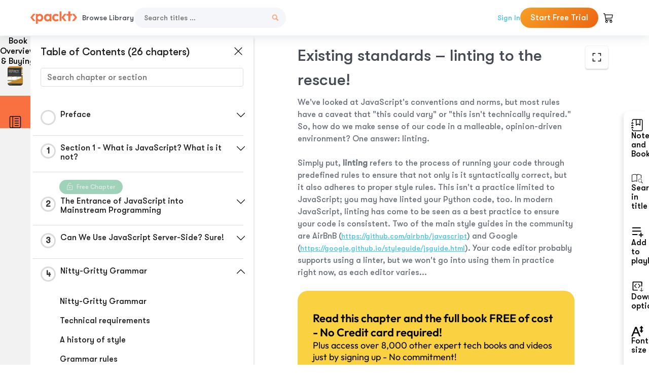

--- FILE ---
content_type: text/html; charset=UTF-8
request_url: https://subscription.packtpub.com/book/programming/9781838648121/4/ch04lvl1sec26/existing-standards-linting-to-the-rescue
body_size: 20381
content:
<link rel="preconnect" href="https://static.packt-cdn.com" crossorigin>


<!DOCTYPE html>
<html lang="en">
<head>
    <meta charset="utf-8">
    <meta name="referrer" content="no-referrer-when-downgrade">
    <meta http-equiv="X-UA-Compatible" content="IE=edge">
    <meta name="viewport" content="width=device-width, initial-scale=1">
    
    <script>
        window.dataLayer = window.dataLayer || [];
        function gtag(){dataLayer.push(arguments);}

        gtag('consent', 'default', {
            'ad_user_data': 'denied',
            'ad_personalization': 'denied',
            'ad_storage': 'denied',
            'analytics_storage': 'denied',
            'region': ["AT", "BE", "BG", "HR", "CY", "CZ", "DK", "EE", "FI", "FR", "DE", "EL", "ES", "HU", "IE", "IS", "IT", "LI", "LV", "LT", "LU", "MT", "NL", "NO", "PL", "PT", "RO", "SK", "SI", "SE", "UK", "US-CA"]
        });
    </script>

    <title>Nitty-Gritty Grammar | Hands-on JavaScript for Python Developers</title>
    <meta name="description" content="Nitty-Gritty Grammar. A chapter from Hands-on JavaScript for Python Developers by  Nagale" />
    <link rel="canonical" href="https://subscription.packtpub.com/book/programming/9781838648121/4/ch04lvl1sec26/existing-standards-linting-to-the-rescue" />


    <meta name="robots" content="index,follow" />
    <link rel="preload" as="style" href="https://subscription.packtpub.com/rebuild/build/assets/subs-reader-6n3Hmdld.css" /><link rel="stylesheet" href="https://subscription.packtpub.com/rebuild/build/assets/subs-reader-6n3Hmdld.css" />        <link rel="modulepreload" href="https://subscription.packtpub.com/rebuild/build/assets/app-CuMmNZwT.js" /><script type="module" src="https://subscription.packtpub.com/rebuild/build/assets/app-CuMmNZwT.js"></script>
    <link rel="icon" href="/favicon.ico" sizes="48x48" >
<link rel="icon" href="/favicon.svg" sizes="any" type="image/svg+xml">
<link rel="apple-touch-icon" href="/apple-touch-icon.png"/>
    <style>
    @font-face {
        font-family: 'Outfit';
        font-style: normal;
        font-display: swap;
        src: local('Outfit'), url('https://subscription.packtpub.com/rebuild/build/assets/Outfit-VariableFont_wght-B-fmKU8E.woff2') format('woff2');
        font-weight: 100 1000;
    }

    * {
        font-family: 'Outfit', Arial, Helvetica, sans-serif;
        font-optical-sizing: auto;
        font-weight: 400;
        font-style: normal;
    }
</style>
            <style>
    @font-face {
        font-family:Walsheim;
        font-display: swap;
        src: url('https://subscription.packtpub.com/rebuild/build/assets/gt_walsheim_pro_regular-CYPdbqOU.woff2') format("woff2");
    }

    * {
        font-family: 'Walsheim', Arial, Helvetica, sans-serif;
        font-optical-sizing: auto;
        font-weight: 400;
        font-style: normal;
    }
</style>
        <!-- Open Graph Tags  -->
<meta property="og:url" content="https://subscription.packtpub.com/book/programming/9781838648121/4/ch04lvl1sec26/existing-standards-linting-to-the-rescue" />
<meta property="og:site_name" content="Packt" />
<meta property="og:image" content="https://bookimages.packtpub.com/product-images/B14147/page_346.jpg" />
<meta property="og:image:secure_url" content="https://bookimages.packtpub.com/product-images/B14147/page_346.jpg" />
<meta property="og:title" content="Nitty-Gritty Grammar | Hands-on JavaScript for Python Developers" />
<meta property="og:description" content="Nitty-Gritty Grammar. A chapter from Hands-on JavaScript for Python Developers by  Nagale" />

<!-- Twitter Tags  -->
<meta name="twitter:title" content="Nitty-Gritty Grammar | Hands-on JavaScript for Python Developers" />
<meta name="twitter:description" content="Nitty-Gritty Grammar. A chapter from Hands-on JavaScript for Python Developers by  Nagale" />
    <!-- Twitter Card  -->
<meta name="twitter:card" content="summary" />
<meta name="twitter:site" content="@PacktPub" />
<meta name="twitter:creator" content="@PacktPub" />

<meta name="twitter:image" content="https://bookimages.packtpub.com/product-images/B14147/page_346.jpg" />

            <script>
            window.pageName = "subs-reader";
        </script>
                <script>
            window.packtPubBaseUrl = "https://www.packtpub.com/en-us";
        </script>
        
    <script>
        window.cartItems = [];
    </script>

    
    
    <script async src="https://91519dce225c6867.packtpub.com/gtag/js?id=G-Q4R8G7SJDK"></script>
    <script>
        window.dataLayer = window.dataLayer || [];
        function gtag(){dataLayer.push(arguments);}

        gtag('js', new Date());

        gtag('config', "G-Q4R8G7SJDK", {
            'server_container_url': 'https://91519dce225c6867.packtpub.com',
                    });

        gtag('consent', 'default', {
            'ad_user_data': 'denied',
            'ad_personalization': 'denied',
            'ad_storage': 'denied',
            'analytics_storage': 'denied',
            'region': ["AT", "BE", "BG", "HR", "CY", "CZ", "DK", "EE", "FI", "FR", "DE", "EL", "ES", "HU", "IE", "IS", "IT", "LI", "LV", "LT", "LU", "MT", "NL", "NO", "PL", "PT", "RO", "SK", "SI", "SE", "UK", "US-CA"]
        });

                                gtag('set', 'user_properties', {
                                'user_locale': 'en-us',
                                            });
            
                        gtag('config', 'G-Q4R8G7SJDK', {
                                'page_locale': 'en-us',
                'page_country': 'us',
                                'page_currency': 'USD'
            });
                        </script>
</head>

<body>
<div class="float-alert-container"></div>


<noscript>
        <iframe src="https://91519dce225c6867.packtpub.com/ns.html?id=GTM-N8ZG435Z" height="0" width="0" style="display:none;visibility:hidden"></iframe>
    </noscript>
<!-- End Google Tag Manager (noscript) -->
    <header class="header-sticky header full-width-container">
    <a href="https://subscription.packtpub.com" class="navbar-brand">
        <img src="/images/logo-new.svg" alt="Packt Logo" class="logo">
    </a>

    <div class="d-lg-inline navbar-nav desktop">
        <a href="https://subscription.packtpub.com/search" class="nav-link">
            Browse Library
        </a>
    </div>
    <form action="https://subscription.packtpub.com/search"
          class="d-flex form header-search-form desktop">
        <input required="" name="query" placeholder="Search titles …" type="text"
               class="mr-sm-2 form-control form-input" data-sharkid="__0">
        <button type="submit" class="header-search-form-btn">
            <img
    src="https://subscription.packtpub.com/rebuild/build/assets/search-BIeXIed5.svg"
    class="svg-icon icon icon-1"
    
    alt="Search icon"
/>
        </button>
    </form>

    
        <a href="https://www.packtpub.com/login?returnUrl=https://subscription.packtpub.com/book/programming/9781838648121/4/ch04lvl1sec26/existing-standards-linting-to-the-rescue" rel="nofollow"
           class="nav-link auth-btn style-1 ml-auto desktop">
            Sign In
        </a>

                    <a href="https://www.packtpub.com/checkout-subscription/packt-subscription-monthly?freetrial=true" rel="nofollow"
               class="start-free-trial-btn subs-btn subs-btn-primary-gradient subs-btn-rounded desktop">
                Start Free Trial
            </a>
        
    
    <div class="header-searchbar-collapse collapse">
        <form action="https://subscription.packtpub.com/search" class="d-flex form header-search-form">
            <input required="" name="query" placeholder="Search titles …" type="text"
                   class="mr-sm-2 form-control form-input">
            <button type="submit" class="header-search-form-btn">
                <img
    src="https://subscription.packtpub.com/rebuild/build/assets/search-BIeXIed5.svg"
    class="svg-icon icon icon-1"
    
    alt="Search icon"
/>
            </button>
        </form>
    </div>

    <div
        class="nav-row navbar-nav mobile-search-parent device"
        data-toggle="header-searchbar-collapse"
        data-toggle-override="collapse"
        data-toggle-event="click"
        data-add-class-on-outside-click="collapse"
    >
        <img
    src="https://subscription.packtpub.com/rebuild/build/assets/close-BX_BCJyJ.svg"
    class="svg-icon icon switch-icon"
    
    alt="Close icon"
/>
        <img
    src="https://subscription.packtpub.com/rebuild/build/assets/search-BIeXIed5.svg"
    class="svg-icon icon default-icon"
    
    alt="Search icon"
/>
    </div>

    
        <div
            class="cart-btn-parent"
            data-toggle="header-cart-dropdown"
            data-add-class-on-outside-click="d-none"
        >
            <div class="btn-content">
                <img
    src="https://subscription.packtpub.com/rebuild/build/assets/cart-LNtEc-og.svg"
    class="svg-icon icon"
    
    alt="Account"
/>
                            </div>
            <ul class="dropdown-menu dropdown-menu-right header-cart-dropdown d-none">
    <div class="card">
        <div class="card-header">
            <div class="label">My Cart</div>
                    </div>

                    <div class="card-body empty-items">
                <div class="empty-label">Your cart is empty!</div>
            </div>
        
    </div>
</ul>
        </div>

    
    
    <div class="navbar-collapse collapse">
        <a href="https://subscription.packtpub.com/search" class="nav-link">
            Browse Library
        </a>
                    <a href="https://www.packtpub.com/login?returnUrl=https://subscription.packtpub.com/book/programming/9781838648121/4/ch04lvl1sec26/existing-standards-linting-to-the-rescue" rel="nofollow"
               class="style-1 nav-link auth-btn">
                Sign In
            </a>
                            <a href="https://www.packtpub.com/checkout-subscription/packt-subscription-monthly?freetrial=true" rel="nofollow"
                   class="subs-btn subs-btn-primary-gradient subs-btn-rounded start-free-trial-btn">
                    Start Free Trial
                </a>
                        </div>

    <button
        class="navbar-toggler device"
        data-toggle="navbar-collapse"
        data-toggle-override="collapse"
        data-toggle-event="click"
        data-add-class-on-outside-click="collapse"
    >
        <img
    src="https://subscription.packtpub.com/rebuild/build/assets/close-BX_BCJyJ.svg"
    class="svg-icon icon switch-icon"
    
    alt="Close icon"
/>
        <img
    src="https://subscription.packtpub.com/rebuild/build/assets/navbar-menu-DmFh5blr.svg"
    class="svg-icon icon default-icon"
    
    alt="Icon"
/>
    </button>

    <div id="add-to-playlist" class="rebuild-modal  d-none" data-has-errors="">
    <div class="rebuild-modal-content ">
        <div class="rebuild-modal-content-header">
                <h3 class="rebuild-modal-title m-0 add-to-playlist-title">Add to playlist</h3>
    <h3 class="rebuild-modal-title m-0 create-playlist-title d-none">Create a Playlist</h3>
            <img
    src="https://subscription.packtpub.com/rebuild/build/assets/close-BX_BCJyJ.svg"
    class="svg-icon icon icon-4"
    data-modal-close="add-to-playlist"
    alt="Modal Close icon"
/>
       </div>
        <div class="rebuild-modal-content-body scrollbar">
                        <div class="logged-out-message">
            You need to login to use this feature.
        </div>
            </div>
            </div>
</div>
    </header>


    <div class="reader-page">
        <div id="main" class="hidden-sidebar">
            <div class="lhs-tabs-container">
    <ul class="lhs-tabs">
        <li id="tab-overview" data-target="overview" class="lhs-tabs-toggle">
            <span class="inline-tooltip right">Book Overview & Buying</span>
                        <img src="https://content.packt.com/B14147/cover_image.jpg"
     alt="Hands-on JavaScript for Python Developers"
     srcset="https://content.packt.com/_/image/xsmall/B14147/cover_image.jpg 40w, https://content.packt.com/_/image/small/B14147/cover_image.jpg 60w, https://content.packt.com/_/image/medium/B14147/cover_image.jpg 80w, https://content.packt.com/_/image/large/B14147/cover_image.jpg 100w, https://content.packt.com/_/image/xlarge/B14147/cover_image.jpg 150w, https://content.packt.com/_/image/xxlarge/B14147/cover_image.jpg 200w, https://content.packt.com/_/image/original/B14147/cover_image.jpg 810w"
     sizes="30px"
     width="30"
     height="38"
     class="rounded-1"
     loading="lazy"
     fetchpriority="auto"
     onerror="this.onerror=null;this.srcset='';this.src='https://static.packt-cdn.com/assets/images/Packt-iPad-Logos_250x308.png'"
>
        </li>
        <li id="tab-toc" data-target="toc" class="lhs-tabs-toggle">
            <span class="inline-tooltip right">Table Of Contents</span>
            <img
    src="https://subscription.packtpub.com/rebuild/build/assets/new-toc-BUwxm80z.svg"
    class="svg-icon icon icon-4"
    
    alt="Toc"
/>
        </li>
            </ul>
    <div class="lhs-tabs-content">
        <section class="overview-panel lhs-tabs-panel">
    <div class="overview scroll-area" data-simplebar>
        <div class="overview-header desktop">
            <div class="overview-header__img-container">
                                <img src="https://content.packt.com/B14147/cover_image.jpg"
     alt="Hands-on JavaScript for Python Developers"
     srcset="https://content.packt.com/_/image/xsmall/B14147/cover_image.jpg 40w, https://content.packt.com/_/image/small/B14147/cover_image.jpg 60w, https://content.packt.com/_/image/medium/B14147/cover_image.jpg 80w, https://content.packt.com/_/image/large/B14147/cover_image.jpg 100w, https://content.packt.com/_/image/xlarge/B14147/cover_image.jpg 150w, https://content.packt.com/_/image/xxlarge/B14147/cover_image.jpg 200w, https://content.packt.com/_/image/original/B14147/cover_image.jpg 810w"
     sizes="60px"
     width="60"
     height="74"
     class="rounded-1"
     loading="lazy"
     fetchpriority="auto"
     onerror="this.onerror=null;this.srcset='';this.src='https://static.packt-cdn.com/assets/images/Packt-iPad-Logos_250x308.png'"
>
            </div>
            <div class="overview-header__info-container">
                <div class="title-container">
                    <h4 id="bookTitle" class="title" data-book-title="Hands-on JavaScript for Python Developers">Hands-on JavaScript for Python Developers
                                            </h4>
                                            <h5 class="author">By :
                            <span class="author-names">

                                                                <span> Nagale</span>
                                                        </span>
                        </h5>
                    
                </div>
                <div id="customerReviews" class="customer-reviews ">
                    <div>
                        <span class="customer-reviews__heading__rating">
        <div class="vue-star-rating">
            <span class="vue-star-rating-star" style="margin-right: 0px;">
                <svg height="15" width="15"
                    viewBox="0 0 15 15" class="vue-star-rating-star" step="1">
                    <linearGradient id="desktop" x1="0" x2="100%" y1="0" y2="0">
                        <stop offset="82%" stop-color="#ffd055" stop-opacity="1">
                        </stop>
                        <stop offset="82%" stop-color="#d8d8d8" stop-opacity="1">
                        </stop>
                    </linearGradient>
                    <filter id="t8njk" height="130%" width="130%"
                        filterUnits="userSpaceOnUse">
                        <feGaussianBlur stdDeviation="0" result="coloredBlur">
                        </feGaussianBlur>
                        <feMerge>
                            <feMergeNode in="coloredBlur"></feMergeNode>
                            <feMergeNode in="SourceGraphic"></feMergeNode>
                        </feMerge>
                    </filter>
                    <polygon
                        points="6.818181818181818,0.7575757575757576,2.2727272727272725,15,13.636363636363637,5.909090909090909,0,5.909090909090909,11.363636363636363,15"
                        fill="url(#desktop)" stroke="#999" stroke-width="0" stroke-linejoin="miter">
                    </polygon>
                    <polygon
                        points="6.818181818181818,0.7575757575757576,2.2727272727272725,15,13.636363636363637,5.909090909090909,0,5.909090909090909,11.363636363636363,15"
                        fill="url(#desktop)"></polygon>
                </svg>
            </span>
        </div>

    <span class="customer-reviews__heading__rating--text">
        <span class="avarage-text">3.8</span> (<span class="total-count">5</span>)
    </span>
</span>
                    </div>
                </div>
                <div class="overview-header__info-container-buttons">
                                            
                        <div class="overview__buy-button">
    <a
            href="https://www.packtpub.com/product/hands-on-javascript-for-python-developers/9781838648121"
            target="_blank"
            id="buy-button"
            title="Buy this Book"
    >
        Buy this Book
    </a>
</div>
                                    </div>
            </div>
            <div class="panel__close">
    <img
    src="https://subscription.packtpub.com/rebuild/build/assets/close-BX_BCJyJ.svg"
    class="svg-icon icon icon-3"
    
    alt="close"
/>
</div>
<div class="panel__close white">
    <img
    src="https://subscription.packtpub.com/rebuild/build/assets/close-white-DMS8wjWH.svg"
    class="svg-icon icon icon-3"
    
    alt="close"
/>
</div>
        </div>
        <div class="overview-header mobile">
            <div class="overview-header__info-wrap">
                <div class="title-container-mobile">
                                        <img src="https://content.packt.com/B14147/cover_image.jpg"
     alt="Hands-on JavaScript for Python Developers"
     srcset="https://content.packt.com/_/image/xsmall/B14147/cover_image.jpg 40w, https://content.packt.com/_/image/small/B14147/cover_image.jpg 60w, https://content.packt.com/_/image/medium/B14147/cover_image.jpg 80w, https://content.packt.com/_/image/large/B14147/cover_image.jpg 100w, https://content.packt.com/_/image/xlarge/B14147/cover_image.jpg 150w, https://content.packt.com/_/image/xxlarge/B14147/cover_image.jpg 200w, https://content.packt.com/_/image/original/B14147/cover_image.jpg 810w"
     sizes="60px"
     width="60"
     height="74"
     class="small-book-image"
     loading="lazy"
     fetchpriority="auto"
     onerror="this.onerror=null;this.srcset='';this.src='https://static.packt-cdn.com/assets/images/Packt-iPad-Logos_250x308.png'"
>

                    <div class="flex-column">
                        <h4 class="title">Hands-on JavaScript for Python Developers</h4>
                        <div id="customerReviews" class="customer-reviews ">
                            <div>
                                <span class="customer-reviews__heading__rating">
        <div class="vue-star-rating">
            <span class="vue-star-rating-star" style="margin-right: 0px;">
                <svg height="15" width="15"
                    viewBox="0 0 15 15" class="vue-star-rating-star" step="1">
                    <linearGradient id="mobile" x1="0" x2="100%" y1="0" y2="0">
                        <stop offset="82%" stop-color="#ffd055" stop-opacity="1">
                        </stop>
                        <stop offset="82%" stop-color="#d8d8d8" stop-opacity="1">
                        </stop>
                    </linearGradient>
                    <filter id="t8njk" height="130%" width="130%"
                        filterUnits="userSpaceOnUse">
                        <feGaussianBlur stdDeviation="0" result="coloredBlur">
                        </feGaussianBlur>
                        <feMerge>
                            <feMergeNode in="coloredBlur"></feMergeNode>
                            <feMergeNode in="SourceGraphic"></feMergeNode>
                        </feMerge>
                    </filter>
                    <polygon
                        points="6.818181818181818,0.7575757575757576,2.2727272727272725,15,13.636363636363637,5.909090909090909,0,5.909090909090909,11.363636363636363,15"
                        fill="url(#mobile)" stroke="#999" stroke-width="0" stroke-linejoin="miter">
                    </polygon>
                    <polygon
                        points="6.818181818181818,0.7575757575757576,2.2727272727272725,15,13.636363636363637,5.909090909090909,0,5.909090909090909,11.363636363636363,15"
                        fill="url(#mobile)"></polygon>
                </svg>
            </span>
        </div>

    <span class="customer-reviews__heading__rating--text">
        <span class="avarage-text">3.8</span> (<span class="total-count">5</span>)
    </span>
</span>

                            </div>
                        </div>

                    </div>
                </div>
                                    <h5 class="author">By: <span class="author-names">
                                                        <span> Nagale</span>
                                                </span></h5>
                                <div class="panel__close">
    <svg fill="none" viewBox="0 0 24 24" height="24" width="24" xmlns="http://www.w3.org/2000/svg"
        class="close-btn">
        <path xmlns="http://www.w3.org/2000/svg"
            d="M6.96967 6.96967C7.26256 6.67678 7.73744 6.67678 8.03033 6.96967L12 10.9393L15.9697 6.96967C16.2626 6.67678 16.7374 6.67678 17.0303 6.96967C17.3232 7.26256 17.3232 7.73744 17.0303 8.03033L13.0607 12L17.0303 15.9697C17.3232 16.2626 17.3232 16.7374 17.0303 17.0303C16.7374 17.3232 16.2626 17.3232 15.9697 17.0303L12 13.0607L8.03033 17.0303C7.73744 17.3232 7.26256 17.3232 6.96967 17.0303C6.67678 16.7374 6.67678 16.2626 6.96967 15.9697L10.9393 12L6.96967 8.03033C6.67678 7.73744 6.67678 7.26256 6.96967 6.96967Z"
            fill="#202020"></path>
    </svg>
</div>
            </div>
            <div class="overview-header__info-container-buttons">
                
                                    <div class="overview__buy-button">
    <a
            href="https://www.packtpub.com/product/hands-on-javascript-for-python-developers/9781838648121"
            target="_blank"
            id="buy-button"
            title="Buy this Book"
    >
        Buy this Book
    </a>
</div>
                            </div>
        </div>
        <div class="overview-content">
            <h4 class="overview-content__title">Overview of this book</h4>
            <div class="contentfull-block">Knowledge of Python is a great foundation for learning other languages. This book will help you advance in your software engineering career by leveraging your Python programming skills to learn JavaScript and apply its unique features not only for frontend web development but also for streamlining work on the backend.
Starting with the basics of JavaScript, you’ll cover its syntax, its use in the browser, and its frameworks and libraries. From working with user interactions and ingesting data from APIs through to creating APIs with Node.js, this book will help you get up and running with JavaScript using hands-on exercises, code snippets, and detailed descriptions of JavaScript implementation and benefits. To understand the use of JavaScript in the backend, you’ll explore Node.js and discover how it communicates with databases. As you advance, you’ll get to grips with creating your own RESTful APIs and connecting the frontend and backend for holistic full-stack development knowledge.
By the end of this Python JavaScript book, you’ll have the knowledge you need to write full-fledged web applications from start to finish. You’ll have also gained hands-on experience of working through several projects, which will help you advance in your career as a JavaScript developer.</div>
        </div>
    </div>
</section>
        <section class="toc-panel lhs-tabs-panel">
    <section class="scroll-area" data-simplebar>
        <div class="toc-panel__wrapper">
            <div class="toc-panel__header">
                <div class="toc-panel__header__title">
                    Table of Contents (<span class="chapter-count">26</span> chapters)
                </div>
                <div class="panel__close">
    <img
    src="https://subscription.packtpub.com/rebuild/build/assets/close-BX_BCJyJ.svg"
    class="svg-icon icon icon-3"
    
    alt="close"
/>
</div>
<div class="panel__close white">
    <img
    src="https://subscription.packtpub.com/rebuild/build/assets/close-white-DMS8wjWH.svg"
    class="svg-icon icon icon-3"
    
    alt="close"
/>
</div>
            </div>
            <div class="toc-search">
                <div class="form-group toc-search__form">
                    <input type="email" placeholder="Search chapter or section" class="form-control toc-search__form__input" data-toc-search>
                    <span class="clear-search">
                    <img
    src="https://subscription.packtpub.com/rebuild/build/assets/close-BX_BCJyJ.svg"
    class="svg-icon icon icon-2"
    
    alt="close"
/>
                    </span>
                </div>
            </div>
        </div>
        <div toc-data-auth="" class="toc-panel__contents">
                            <div class="toc-panel__contents__chapter" data-chapter-id="pref">
                                        <div class="toc-panel__contents__chapter__header">
                        <div class="toc-panel__contents__chapter__header__content">
                            <div class="toc-panel__contents__chapter__header__tracker">
                                <div class="circular-progress">
                                    <svg width="30" height="30">
                                        <circle cx="15" cy="15" r="13.5" stroke-width="3" class="progress-background">
                                        </circle>
                                        <circle cx="15" cy="15" r="13.5" stroke-width="3"
                                                stroke-dasharray="84.82300164692441" stroke-dashoffset="84.82300164692441"
                                                class="progress"></circle>
                                        <text x="15" y="15" class="percentage">
                                                                                    </text>
                                    </svg>
                                </div>
                            </div>
                            <div class="toc-panel__contents__chapter__header--title">
                                Preface
                                <div class="toc-panel__contents__chapter__header--title-progress d-none">
                                    <span class="status"></span>
                                    <span class="out-of"></span>
                                    <span class="percentage"></span>
                                </div>
                            </div>
                        </div>
                        <div class="toc-panel__contents__chapter__header__dropdown--icon">
                                                        <img
    src="https://subscription.packtpub.com/rebuild/build/assets/chevron-down-grey-D1AYdVO8.svg"
    class="svg-icon icon icon-3"
    aria-expanded="false" href="#sectionCollapse0" role="button"
    alt="chevron up"
/>
                                                    </div>
                    </div>
                    <div data-target="#sectionCollapse0" aria-expanded="true"
                         class="toc-panel__contents__chapter__section__dropdown ">
                        <div class="toc-panel__contents__chapter__section__dropdown__sections">
                                                            <div
                                    data-section-id="preflvl1sec01"
                                    class="toc-panel__contents__chapter__section__dropdown__sections__title ">
                                    <div class="toc-panel__contents__chapter__section__dropdown__sections__title--progress">
                                        <img
    src="https://subscription.packtpub.com/rebuild/build/assets/check-BpIpel2p.svg"
    class="svg-icon icon check-icon"
    
    alt="Icon"
/>
                                    </div>
                                                                            <a href="https://subscription.packtpub.com/book/programming/9781838648121/pref/preflvl1sec01/preface">Preface</a>
                                                                    </div>
                                                            <div
                                    data-section-id="preflvl1sec02"
                                    class="toc-panel__contents__chapter__section__dropdown__sections__title ">
                                    <div class="toc-panel__contents__chapter__section__dropdown__sections__title--progress">
                                        <img
    src="https://subscription.packtpub.com/rebuild/build/assets/check-BpIpel2p.svg"
    class="svg-icon icon check-icon"
    
    alt="Icon"
/>
                                    </div>
                                                                            <a href="https://subscription.packtpub.com/book/programming/9781838648121/pref/preflvl1sec02/who-this-book-is-for">Who this book is for</a>
                                                                    </div>
                                                            <div
                                    data-section-id="preflvl1sec03"
                                    class="toc-panel__contents__chapter__section__dropdown__sections__title ">
                                    <div class="toc-panel__contents__chapter__section__dropdown__sections__title--progress">
                                        <img
    src="https://subscription.packtpub.com/rebuild/build/assets/check-BpIpel2p.svg"
    class="svg-icon icon check-icon"
    
    alt="Icon"
/>
                                    </div>
                                                                            <a href="https://subscription.packtpub.com/book/programming/9781838648121/pref/preflvl1sec03/what-this-book-covers">What this book covers</a>
                                                                    </div>
                                                            <div
                                    data-section-id="preflvl1sec04"
                                    class="toc-panel__contents__chapter__section__dropdown__sections__title ">
                                    <div class="toc-panel__contents__chapter__section__dropdown__sections__title--progress">
                                        <img
    src="https://subscription.packtpub.com/rebuild/build/assets/check-BpIpel2p.svg"
    class="svg-icon icon check-icon"
    
    alt="Icon"
/>
                                    </div>
                                                                            <a href="https://subscription.packtpub.com/book/programming/9781838648121/pref/preflvl1sec04/to-get-the-most-out-of-this-book">To get the most out of this book</a>
                                                                    </div>
                                                            <div
                                    data-section-id="preflvl1sec05"
                                    class="toc-panel__contents__chapter__section__dropdown__sections__title ">
                                    <div class="toc-panel__contents__chapter__section__dropdown__sections__title--progress">
                                        <img
    src="https://subscription.packtpub.com/rebuild/build/assets/check-BpIpel2p.svg"
    class="svg-icon icon check-icon"
    
    alt="Icon"
/>
                                    </div>
                                                                            <a href="https://subscription.packtpub.com/book/programming/9781838648121/pref/preflvl1sec05/get-in-touch">Get in touch</a>
                                                                    </div>
                                                    </div>
                    </div>
                </div>
                            <div class="toc-panel__contents__chapter" data-chapter-id="1">
                                        <div class="toc-panel__contents__chapter__header">
                        <div class="toc-panel__contents__chapter__header__content">
                            <div class="toc-panel__contents__chapter__header__tracker">
                                <div class="circular-progress">
                                    <svg width="30" height="30">
                                        <circle cx="15" cy="15" r="13.5" stroke-width="3" class="progress-background">
                                        </circle>
                                        <circle cx="15" cy="15" r="13.5" stroke-width="3"
                                                stroke-dasharray="84.82300164692441" stroke-dashoffset="84.82300164692441"
                                                class="progress"></circle>
                                        <text x="15" y="15" class="percentage">
                                                                                            1
                                                                                    </text>
                                    </svg>
                                </div>
                            </div>
                            <div class="toc-panel__contents__chapter__header--title">
                                Section 1 - What is JavaScript? What is it not?
                                <div class="toc-panel__contents__chapter__header--title-progress d-none">
                                    <span class="status"></span>
                                    <span class="out-of"></span>
                                    <span class="percentage"></span>
                                </div>
                            </div>
                        </div>
                        <div class="toc-panel__contents__chapter__header__dropdown--icon">
                                                        <img
    src="https://subscription.packtpub.com/rebuild/build/assets/chevron-down-grey-D1AYdVO8.svg"
    class="svg-icon icon icon-3"
    aria-expanded="false" href="#sectionCollapse1" role="button"
    alt="chevron up"
/>
                                                    </div>
                    </div>
                    <div data-target="#sectionCollapse1" aria-expanded="true"
                         class="toc-panel__contents__chapter__section__dropdown ">
                        <div class="toc-panel__contents__chapter__section__dropdown__sections">
                                                            <div
                                    data-section-id="ch01lvl1sec01"
                                    class="toc-panel__contents__chapter__section__dropdown__sections__title ">
                                    <div class="toc-panel__contents__chapter__section__dropdown__sections__title--progress">
                                        <img
    src="https://subscription.packtpub.com/rebuild/build/assets/check-BpIpel2p.svg"
    class="svg-icon icon check-icon"
    
    alt="Icon"
/>
                                    </div>
                                                                            <a href="https://subscription.packtpub.com/book/programming/9781838648121/1/ch01lvl1sec01/section-1-what-is-javascript-what-is-it-not">Section 1 - What is JavaScript? What is it not?</a>
                                                                    </div>
                                                    </div>
                    </div>
                </div>
                            <div class="toc-panel__contents__chapter" data-chapter-id="2">
                                            <div class="free-chapter-parent">
                    <span class="free-chapter">
                        <img src="/images/lock-close.svg" class="svg-icon" alt="Lock" />
                        <span class="text">Free Chapter</span>
                    </span>
                        </div>
                                        <div class="toc-panel__contents__chapter__header">
                        <div class="toc-panel__contents__chapter__header__content">
                            <div class="toc-panel__contents__chapter__header__tracker">
                                <div class="circular-progress">
                                    <svg width="30" height="30">
                                        <circle cx="15" cy="15" r="13.5" stroke-width="3" class="progress-background">
                                        </circle>
                                        <circle cx="15" cy="15" r="13.5" stroke-width="3"
                                                stroke-dasharray="84.82300164692441" stroke-dashoffset="84.82300164692441"
                                                class="progress"></circle>
                                        <text x="15" y="15" class="percentage">
                                                                                            2
                                                                                    </text>
                                    </svg>
                                </div>
                            </div>
                            <div class="toc-panel__contents__chapter__header--title">
                                The Entrance of JavaScript into Mainstream Programming
                                <div class="toc-panel__contents__chapter__header--title-progress d-none">
                                    <span class="status"></span>
                                    <span class="out-of"></span>
                                    <span class="percentage"></span>
                                </div>
                            </div>
                        </div>
                        <div class="toc-panel__contents__chapter__header__dropdown--icon">
                                                        <img
    src="https://subscription.packtpub.com/rebuild/build/assets/chevron-down-grey-D1AYdVO8.svg"
    class="svg-icon icon icon-3"
    aria-expanded="false" href="#sectionCollapse2" role="button"
    alt="chevron up"
/>
                                                    </div>
                    </div>
                    <div data-target="#sectionCollapse2" aria-expanded="true"
                         class="toc-panel__contents__chapter__section__dropdown ">
                        <div class="toc-panel__contents__chapter__section__dropdown__sections">
                                                            <div
                                    data-section-id="ch02lvl1sec02"
                                    class="toc-panel__contents__chapter__section__dropdown__sections__title ">
                                    <div class="toc-panel__contents__chapter__section__dropdown__sections__title--progress">
                                        <img
    src="https://subscription.packtpub.com/rebuild/build/assets/check-BpIpel2p.svg"
    class="svg-icon icon check-icon"
    
    alt="Icon"
/>
                                    </div>
                                                                            <a href="https://subscription.packtpub.com/book/programming/9781838648121/2/ch02lvl1sec02/the-entrance-of-javascript-into-mainstream-programming">The Entrance of JavaScript into Mainstream Programming</a>
                                                                    </div>
                                                            <div
                                    data-section-id="ch02lvl1sec03"
                                    class="toc-panel__contents__chapter__section__dropdown__sections__title ">
                                    <div class="toc-panel__contents__chapter__section__dropdown__sections__title--progress">
                                        <img
    src="https://subscription.packtpub.com/rebuild/build/assets/check-BpIpel2p.svg"
    class="svg-icon icon check-icon"
    
    alt="Icon"
/>
                                    </div>
                                                                            <a href="https://subscription.packtpub.com/book/programming/9781838648121/2/ch02lvl1sec03/technical-requirements">Technical requirements</a>
                                                                    </div>
                                                            <div
                                    data-section-id="ch02lvl1sec04"
                                    class="toc-panel__contents__chapter__section__dropdown__sections__title ">
                                    <div class="toc-panel__contents__chapter__section__dropdown__sections__title--progress">
                                        <img
    src="https://subscription.packtpub.com/rebuild/build/assets/check-BpIpel2p.svg"
    class="svg-icon icon check-icon"
    
    alt="Icon"
/>
                                    </div>
                                                                            <a href="https://subscription.packtpub.com/book/programming/9781838648121/2/ch02lvl1sec04/ncsa-and-the-need-for-interactivity">NCSA and the need for interactivity</a>
                                                                    </div>
                                                            <div
                                    data-section-id="ch02lvl1sec05"
                                    class="toc-panel__contents__chapter__section__dropdown__sections__title ">
                                    <div class="toc-panel__contents__chapter__section__dropdown__sections__title--progress">
                                        <img
    src="https://subscription.packtpub.com/rebuild/build/assets/check-BpIpel2p.svg"
    class="svg-icon icon check-icon"
    
    alt="Icon"
/>
                                    </div>
                                                                            <a href="https://subscription.packtpub.com/book/programming/9781838648121/2/ch02lvl1sec05/early-web-browsers-and-a-10-day-prototype">Early web browsers and a 10-day prototype</a>
                                                                    </div>
                                                            <div
                                    data-section-id="ch02lvl1sec06"
                                    class="toc-panel__contents__chapter__section__dropdown__sections__title ">
                                    <div class="toc-panel__contents__chapter__section__dropdown__sections__title--progress">
                                        <img
    src="https://subscription.packtpub.com/rebuild/build/assets/check-BpIpel2p.svg"
    class="svg-icon icon check-icon"
    
    alt="Icon"
/>
                                    </div>
                                                                            <a href="https://subscription.packtpub.com/book/programming/9781838648121/2/ch02lvl1sec06/enter-ecma-international">Enter Ecma International</a>
                                                                    </div>
                                                            <div
                                    data-section-id="ch02lvl1sec07"
                                    class="toc-panel__contents__chapter__section__dropdown__sections__title ">
                                    <div class="toc-panel__contents__chapter__section__dropdown__sections__title--progress">
                                        <img
    src="https://subscription.packtpub.com/rebuild/build/assets/check-BpIpel2p.svg"
    class="svg-icon icon check-icon"
    
    alt="Icon"
/>
                                    </div>
                                                                            <a href="https://subscription.packtpub.com/book/programming/9781838648121/2/ch02lvl1sec07/html-css-and-javascript-the-best-friends-of-the-frontend">HTML, CSS, and JavaScript – the best friends of the frontend</a>
                                                                    </div>
                                                            <div
                                    data-section-id="ch02lvl1sec08"
                                    class="toc-panel__contents__chapter__section__dropdown__sections__title ">
                                    <div class="toc-panel__contents__chapter__section__dropdown__sections__title--progress">
                                        <img
    src="https://subscription.packtpub.com/rebuild/build/assets/check-BpIpel2p.svg"
    class="svg-icon icon check-icon"
    
    alt="Icon"
/>
                                    </div>
                                                                            <a href="https://subscription.packtpub.com/book/programming/9781838648121/2/ch02lvl1sec08/how-javascript-fits-into-the-frontend-ecosystem">How JavaScript fits into the frontend ecosystem</a>
                                                                    </div>
                                                            <div
                                    data-section-id="ch02lvl1sec09"
                                    class="toc-panel__contents__chapter__section__dropdown__sections__title ">
                                    <div class="toc-panel__contents__chapter__section__dropdown__sections__title--progress">
                                        <img
    src="https://subscription.packtpub.com/rebuild/build/assets/check-BpIpel2p.svg"
    class="svg-icon icon check-icon"
    
    alt="Icon"
/>
                                    </div>
                                                                            <a href="https://subscription.packtpub.com/book/programming/9781838648121/2/ch02lvl1sec09/summary">Summary</a>
                                                                    </div>
                                                            <div
                                    data-section-id="ch02lvl1sec10"
                                    class="toc-panel__contents__chapter__section__dropdown__sections__title ">
                                    <div class="toc-panel__contents__chapter__section__dropdown__sections__title--progress">
                                        <img
    src="https://subscription.packtpub.com/rebuild/build/assets/check-BpIpel2p.svg"
    class="svg-icon icon check-icon"
    
    alt="Icon"
/>
                                    </div>
                                                                            <a href="https://subscription.packtpub.com/book/programming/9781838648121/2/ch02lvl1sec10/questions">Questions</a>
                                                                    </div>
                                                            <div
                                    data-section-id="ch02lvl1sec11"
                                    class="toc-panel__contents__chapter__section__dropdown__sections__title ">
                                    <div class="toc-panel__contents__chapter__section__dropdown__sections__title--progress">
                                        <img
    src="https://subscription.packtpub.com/rebuild/build/assets/check-BpIpel2p.svg"
    class="svg-icon icon check-icon"
    
    alt="Icon"
/>
                                    </div>
                                                                            <a href="https://subscription.packtpub.com/book/programming/9781838648121/2/ch02lvl1sec11/further-reading">Further reading</a>
                                                                    </div>
                                                    </div>
                    </div>
                </div>
                            <div class="toc-panel__contents__chapter" data-chapter-id="3">
                                        <div class="toc-panel__contents__chapter__header">
                        <div class="toc-panel__contents__chapter__header__content">
                            <div class="toc-panel__contents__chapter__header__tracker">
                                <div class="circular-progress">
                                    <svg width="30" height="30">
                                        <circle cx="15" cy="15" r="13.5" stroke-width="3" class="progress-background">
                                        </circle>
                                        <circle cx="15" cy="15" r="13.5" stroke-width="3"
                                                stroke-dasharray="84.82300164692441" stroke-dashoffset="84.82300164692441"
                                                class="progress"></circle>
                                        <text x="15" y="15" class="percentage">
                                                                                            3
                                                                                    </text>
                                    </svg>
                                </div>
                            </div>
                            <div class="toc-panel__contents__chapter__header--title">
                                Can We Use JavaScript Server-Side? Sure!
                                <div class="toc-panel__contents__chapter__header--title-progress d-none">
                                    <span class="status"></span>
                                    <span class="out-of"></span>
                                    <span class="percentage"></span>
                                </div>
                            </div>
                        </div>
                        <div class="toc-panel__contents__chapter__header__dropdown--icon">
                                                        <img
    src="https://subscription.packtpub.com/rebuild/build/assets/chevron-down-grey-D1AYdVO8.svg"
    class="svg-icon icon icon-3"
    aria-expanded="false" href="#sectionCollapse3" role="button"
    alt="chevron up"
/>
                                                    </div>
                    </div>
                    <div data-target="#sectionCollapse3" aria-expanded="true"
                         class="toc-panel__contents__chapter__section__dropdown ">
                        <div class="toc-panel__contents__chapter__section__dropdown__sections">
                                                            <div
                                    data-section-id="ch03lvl1sec12"
                                    class="toc-panel__contents__chapter__section__dropdown__sections__title ">
                                    <div class="toc-panel__contents__chapter__section__dropdown__sections__title--progress">
                                        <img
    src="https://subscription.packtpub.com/rebuild/build/assets/check-BpIpel2p.svg"
    class="svg-icon icon check-icon"
    
    alt="Icon"
/>
                                    </div>
                                                                            <a href="https://subscription.packtpub.com/book/programming/9781838648121/3/ch03lvl1sec12/can-we-use-javascript-server-side-sure">Can We Use JavaScript Server-Side? Sure!</a>
                                                                    </div>
                                                            <div
                                    data-section-id="ch03lvl1sec13"
                                    class="toc-panel__contents__chapter__section__dropdown__sections__title ">
                                    <div class="toc-panel__contents__chapter__section__dropdown__sections__title--progress">
                                        <img
    src="https://subscription.packtpub.com/rebuild/build/assets/check-BpIpel2p.svg"
    class="svg-icon icon check-icon"
    
    alt="Icon"
/>
                                    </div>
                                                                            <a href="https://subscription.packtpub.com/book/programming/9781838648121/3/ch03lvl1sec13/technical-requirements">Technical requirements</a>
                                                                    </div>
                                                            <div
                                    data-section-id="ch03lvl1sec14"
                                    class="toc-panel__contents__chapter__section__dropdown__sections__title ">
                                    <div class="toc-panel__contents__chapter__section__dropdown__sections__title--progress">
                                        <img
    src="https://subscription.packtpub.com/rebuild/build/assets/check-BpIpel2p.svg"
    class="svg-icon icon check-icon"
    
    alt="Icon"
/>
                                    </div>
                                                                            <a href="https://subscription.packtpub.com/book/programming/9781838648121/3/ch03lvl1sec14/why-use-javascript-on-the-server-side">Why use JavaScript on the server side?</a>
                                                                    </div>
                                                            <div
                                    data-section-id="ch03lvl1sec15"
                                    class="toc-panel__contents__chapter__section__dropdown__sections__title ">
                                    <div class="toc-panel__contents__chapter__section__dropdown__sections__title--progress">
                                        <img
    src="https://subscription.packtpub.com/rebuild/build/assets/check-BpIpel2p.svg"
    class="svg-icon icon check-icon"
    
    alt="Icon"
/>
                                    </div>
                                                                            <a href="https://subscription.packtpub.com/book/programming/9781838648121/3/ch03lvl1sec15/the-nodejs-ecosystem">The Node.js ecosystem</a>
                                                                    </div>
                                                            <div
                                    data-section-id="ch03lvl1sec16"
                                    class="toc-panel__contents__chapter__section__dropdown__sections__title ">
                                    <div class="toc-panel__contents__chapter__section__dropdown__sections__title--progress">
                                        <img
    src="https://subscription.packtpub.com/rebuild/build/assets/check-BpIpel2p.svg"
    class="svg-icon icon check-icon"
    
    alt="Icon"
/>
                                    </div>
                                                                            <a href="https://subscription.packtpub.com/book/programming/9781838648121/3/ch03lvl1sec16/threading-and-asynchronicity">Threading and asynchronicity</a>
                                                                    </div>
                                                            <div
                                    data-section-id="ch03lvl1sec17"
                                    class="toc-panel__contents__chapter__section__dropdown__sections__title ">
                                    <div class="toc-panel__contents__chapter__section__dropdown__sections__title--progress">
                                        <img
    src="https://subscription.packtpub.com/rebuild/build/assets/check-BpIpel2p.svg"
    class="svg-icon icon check-icon"
    
    alt="Icon"
/>
                                    </div>
                                                                            <a href="https://subscription.packtpub.com/book/programming/9781838648121/3/ch03lvl1sec17/summary">Summary</a>
                                                                    </div>
                                                            <div
                                    data-section-id="ch03lvl1sec18"
                                    class="toc-panel__contents__chapter__section__dropdown__sections__title ">
                                    <div class="toc-panel__contents__chapter__section__dropdown__sections__title--progress">
                                        <img
    src="https://subscription.packtpub.com/rebuild/build/assets/check-BpIpel2p.svg"
    class="svg-icon icon check-icon"
    
    alt="Icon"
/>
                                    </div>
                                                                            <a href="https://subscription.packtpub.com/book/programming/9781838648121/3/ch03lvl1sec18/questions">Questions</a>
                                                                    </div>
                                                            <div
                                    data-section-id="ch03lvl1sec19"
                                    class="toc-panel__contents__chapter__section__dropdown__sections__title ">
                                    <div class="toc-panel__contents__chapter__section__dropdown__sections__title--progress">
                                        <img
    src="https://subscription.packtpub.com/rebuild/build/assets/check-BpIpel2p.svg"
    class="svg-icon icon check-icon"
    
    alt="Icon"
/>
                                    </div>
                                                                            <a href="https://subscription.packtpub.com/book/programming/9781838648121/3/ch03lvl1sec19/further-reading">Further reading</a>
                                                                    </div>
                                                    </div>
                    </div>
                </div>
                            <div class="toc-panel__contents__chapter" data-chapter-id="4">
                                        <div class="toc-panel__contents__chapter__header">
                        <div class="toc-panel__contents__chapter__header__content">
                            <div class="toc-panel__contents__chapter__header__tracker">
                                <div class="circular-progress">
                                    <svg width="30" height="30">
                                        <circle cx="15" cy="15" r="13.5" stroke-width="3" class="progress-background">
                                        </circle>
                                        <circle cx="15" cy="15" r="13.5" stroke-width="3"
                                                stroke-dasharray="84.82300164692441" stroke-dashoffset="84.82300164692441"
                                                class="progress"></circle>
                                        <text x="15" y="15" class="percentage">
                                                                                            4
                                                                                    </text>
                                    </svg>
                                </div>
                            </div>
                            <div class="toc-panel__contents__chapter__header--title">
                                Nitty-Gritty Grammar
                                <div class="toc-panel__contents__chapter__header--title-progress d-none">
                                    <span class="status"></span>
                                    <span class="out-of"></span>
                                    <span class="percentage"></span>
                                </div>
                            </div>
                        </div>
                        <div class="toc-panel__contents__chapter__header__dropdown--icon">
                                                        <img
    src="https://subscription.packtpub.com/rebuild/build/assets/chevron-up-grey-CJySprCs.svg"
    class="svg-icon icon icon-3"
    aria-expanded="true" href="#sectionCollapse4" role="button"
    alt="chevron up"
/>
                                                    </div>
                    </div>
                    <div data-target="#sectionCollapse4" aria-expanded="true"
                         class="toc-panel__contents__chapter__section__dropdown show">
                        <div class="toc-panel__contents__chapter__section__dropdown__sections">
                                                            <div
                                    data-section-id="ch04lvl1sec20"
                                    class="toc-panel__contents__chapter__section__dropdown__sections__title ">
                                    <div class="toc-panel__contents__chapter__section__dropdown__sections__title--progress">
                                        <img
    src="https://subscription.packtpub.com/rebuild/build/assets/check-BpIpel2p.svg"
    class="svg-icon icon check-icon"
    
    alt="Icon"
/>
                                    </div>
                                                                            <a href="https://subscription.packtpub.com/book/programming/9781838648121/4/ch04lvl1sec20/nitty-gritty-grammar">Nitty-Gritty Grammar</a>
                                                                    </div>
                                                            <div
                                    data-section-id="ch04lvl1sec21"
                                    class="toc-panel__contents__chapter__section__dropdown__sections__title ">
                                    <div class="toc-panel__contents__chapter__section__dropdown__sections__title--progress">
                                        <img
    src="https://subscription.packtpub.com/rebuild/build/assets/check-BpIpel2p.svg"
    class="svg-icon icon check-icon"
    
    alt="Icon"
/>
                                    </div>
                                                                            <a href="https://subscription.packtpub.com/book/programming/9781838648121/4/ch04lvl1sec21/technical-requirements">Technical requirements</a>
                                                                    </div>
                                                            <div
                                    data-section-id="ch04lvl1sec22"
                                    class="toc-panel__contents__chapter__section__dropdown__sections__title ">
                                    <div class="toc-panel__contents__chapter__section__dropdown__sections__title--progress">
                                        <img
    src="https://subscription.packtpub.com/rebuild/build/assets/check-BpIpel2p.svg"
    class="svg-icon icon check-icon"
    
    alt="Icon"
/>
                                    </div>
                                                                            <a href="https://subscription.packtpub.com/book/programming/9781838648121/4/ch04lvl1sec22/a-history-of-style">A history of style</a>
                                                                    </div>
                                                            <div
                                    data-section-id="ch04lvl1sec23"
                                    class="toc-panel__contents__chapter__section__dropdown__sections__title ">
                                    <div class="toc-panel__contents__chapter__section__dropdown__sections__title--progress">
                                        <img
    src="https://subscription.packtpub.com/rebuild/build/assets/check-BpIpel2p.svg"
    class="svg-icon icon check-icon"
    
    alt="Icon"
/>
                                    </div>
                                                                            <a href="https://subscription.packtpub.com/book/programming/9781838648121/4/ch04lvl1sec23/grammar-rules">Grammar rules</a>
                                                                    </div>
                                                            <div
                                    data-section-id="ch04lvl1sec24"
                                    class="toc-panel__contents__chapter__section__dropdown__sections__title ">
                                    <div class="toc-panel__contents__chapter__section__dropdown__sections__title--progress">
                                        <img
    src="https://subscription.packtpub.com/rebuild/build/assets/check-BpIpel2p.svg"
    class="svg-icon icon check-icon"
    
    alt="Icon"
/>
                                    </div>
                                                                            <a href="https://subscription.packtpub.com/book/programming/9781838648121/4/ch04lvl1sec24/punctuation-and-readability">Punctuation and readability</a>
                                                                    </div>
                                                            <div
                                    data-section-id="ch04lvl1sec25"
                                    class="toc-panel__contents__chapter__section__dropdown__sections__title ">
                                    <div class="toc-panel__contents__chapter__section__dropdown__sections__title--progress">
                                        <img
    src="https://subscription.packtpub.com/rebuild/build/assets/check-BpIpel2p.svg"
    class="svg-icon icon check-icon"
    
    alt="Icon"
/>
                                    </div>
                                                                            <a href="https://subscription.packtpub.com/book/programming/9781838648121/4/ch04lvl1sec25/the-elephant-in-the-room-whitespace">The elephant in the room – whitespace</a>
                                                                    </div>
                                                            <div
                                    data-section-id="ch04lvl1sec26"
                                    class="toc-panel__contents__chapter__section__dropdown__sections__title active">
                                    <div class="toc-panel__contents__chapter__section__dropdown__sections__title--progress">
                                        <img
    src="https://subscription.packtpub.com/rebuild/build/assets/check-BpIpel2p.svg"
    class="svg-icon icon check-icon"
    
    alt="Icon"
/>
                                    </div>
                                                                            <a href="https://subscription.packtpub.com/book/programming/9781838648121/4/ch04lvl1sec26/existing-standards-linting-to-the-rescue">Existing standards – linting to the rescue!</a>
                                                                    </div>
                                                            <div
                                    data-section-id="ch04lvl1sec27"
                                    class="toc-panel__contents__chapter__section__dropdown__sections__title ">
                                    <div class="toc-panel__contents__chapter__section__dropdown__sections__title--progress">
                                        <img
    src="https://subscription.packtpub.com/rebuild/build/assets/check-BpIpel2p.svg"
    class="svg-icon icon check-icon"
    
    alt="Icon"
/>
                                    </div>
                                                                            <a href="https://subscription.packtpub.com/book/programming/9781838648121/4/ch04lvl1sec27/summary">Summary</a>
                                                                    </div>
                                                            <div
                                    data-section-id="ch04lvl1sec28"
                                    class="toc-panel__contents__chapter__section__dropdown__sections__title ">
                                    <div class="toc-panel__contents__chapter__section__dropdown__sections__title--progress">
                                        <img
    src="https://subscription.packtpub.com/rebuild/build/assets/check-BpIpel2p.svg"
    class="svg-icon icon check-icon"
    
    alt="Icon"
/>
                                    </div>
                                                                            <a href="https://subscription.packtpub.com/book/programming/9781838648121/4/ch04lvl1sec28/questions">Questions</a>
                                                                    </div>
                                                            <div
                                    data-section-id="ch04lvl1sec29"
                                    class="toc-panel__contents__chapter__section__dropdown__sections__title ">
                                    <div class="toc-panel__contents__chapter__section__dropdown__sections__title--progress">
                                        <img
    src="https://subscription.packtpub.com/rebuild/build/assets/check-BpIpel2p.svg"
    class="svg-icon icon check-icon"
    
    alt="Icon"
/>
                                    </div>
                                                                            <a href="https://subscription.packtpub.com/book/programming/9781838648121/4/ch04lvl1sec29/further-reading">Further reading</a>
                                                                    </div>
                                                    </div>
                    </div>
                </div>
                            <div class="toc-panel__contents__chapter" data-chapter-id="5">
                                        <div class="toc-panel__contents__chapter__header">
                        <div class="toc-panel__contents__chapter__header__content">
                            <div class="toc-panel__contents__chapter__header__tracker">
                                <div class="circular-progress">
                                    <svg width="30" height="30">
                                        <circle cx="15" cy="15" r="13.5" stroke-width="3" class="progress-background">
                                        </circle>
                                        <circle cx="15" cy="15" r="13.5" stroke-width="3"
                                                stroke-dasharray="84.82300164692441" stroke-dashoffset="84.82300164692441"
                                                class="progress"></circle>
                                        <text x="15" y="15" class="percentage">
                                                                                            5
                                                                                    </text>
                                    </svg>
                                </div>
                            </div>
                            <div class="toc-panel__contents__chapter__header--title">
                                Data and Your Friend, JSON
                                <div class="toc-panel__contents__chapter__header--title-progress d-none">
                                    <span class="status"></span>
                                    <span class="out-of"></span>
                                    <span class="percentage"></span>
                                </div>
                            </div>
                        </div>
                        <div class="toc-panel__contents__chapter__header__dropdown--icon">
                                                        <img
    src="https://subscription.packtpub.com/rebuild/build/assets/chevron-down-grey-D1AYdVO8.svg"
    class="svg-icon icon icon-3"
    aria-expanded="false" href="#sectionCollapse5" role="button"
    alt="chevron up"
/>
                                                    </div>
                    </div>
                    <div data-target="#sectionCollapse5" aria-expanded="true"
                         class="toc-panel__contents__chapter__section__dropdown ">
                        <div class="toc-panel__contents__chapter__section__dropdown__sections">
                                                            <div
                                    data-section-id="ch05lvl1sec30"
                                    class="toc-panel__contents__chapter__section__dropdown__sections__title ">
                                    <div class="toc-panel__contents__chapter__section__dropdown__sections__title--progress">
                                        <img
    src="https://subscription.packtpub.com/rebuild/build/assets/check-BpIpel2p.svg"
    class="svg-icon icon check-icon"
    
    alt="Icon"
/>
                                    </div>
                                                                            <a href="https://subscription.packtpub.com/book/programming/9781838648121/5/ch05lvl1sec30/data-and-your-friend-json">Data and Your Friend, JSON</a>
                                                                    </div>
                                                            <div
                                    data-section-id="ch05lvl1sec31"
                                    class="toc-panel__contents__chapter__section__dropdown__sections__title ">
                                    <div class="toc-panel__contents__chapter__section__dropdown__sections__title--progress">
                                        <img
    src="https://subscription.packtpub.com/rebuild/build/assets/check-BpIpel2p.svg"
    class="svg-icon icon check-icon"
    
    alt="Icon"
/>
                                    </div>
                                                                            <a href="https://subscription.packtpub.com/book/programming/9781838648121/5/ch05lvl1sec31/technical-requirements">Technical requirements</a>
                                                                    </div>
                                                            <div
                                    data-section-id="ch05lvl1sec32"
                                    class="toc-panel__contents__chapter__section__dropdown__sections__title ">
                                    <div class="toc-panel__contents__chapter__section__dropdown__sections__title--progress">
                                        <img
    src="https://subscription.packtpub.com/rebuild/build/assets/check-BpIpel2p.svg"
    class="svg-icon icon check-icon"
    
    alt="Icon"
/>
                                    </div>
                                                                            <a href="https://subscription.packtpub.com/book/programming/9781838648121/5/ch05lvl1sec32/data-types-both-javascript-and-python-are-dynamically-typed">Data types – both JavaScript and Python are dynamically typed!</a>
                                                                    </div>
                                                            <div
                                    data-section-id="ch05lvl1sec33"
                                    class="toc-panel__contents__chapter__section__dropdown__sections__title ">
                                    <div class="toc-panel__contents__chapter__section__dropdown__sections__title--progress">
                                        <img
    src="https://subscription.packtpub.com/rebuild/build/assets/check-BpIpel2p.svg"
    class="svg-icon icon check-icon"
    
    alt="Icon"
/>
                                    </div>
                                                                            <a href="https://subscription.packtpub.com/book/programming/9781838648121/5/ch05lvl1sec33/exploring-data-types">Exploring data types</a>
                                                                    </div>
                                                            <div
                                    data-section-id="ch05lvl1sec34"
                                    class="toc-panel__contents__chapter__section__dropdown__sections__title ">
                                    <div class="toc-panel__contents__chapter__section__dropdown__sections__title--progress">
                                        <img
    src="https://subscription.packtpub.com/rebuild/build/assets/check-BpIpel2p.svg"
    class="svg-icon icon check-icon"
    
    alt="Icon"
/>
                                    </div>
                                                                            <a href="https://subscription.packtpub.com/book/programming/9781838648121/5/ch05lvl1sec34/arrays-and-sets">Arrays and sets</a>
                                                                    </div>
                                                            <div
                                    data-section-id="ch05lvl1sec35"
                                    class="toc-panel__contents__chapter__section__dropdown__sections__title ">
                                    <div class="toc-panel__contents__chapter__section__dropdown__sections__title--progress">
                                        <img
    src="https://subscription.packtpub.com/rebuild/build/assets/check-BpIpel2p.svg"
    class="svg-icon icon check-icon"
    
    alt="Icon"
/>
                                    </div>
                                                                            <a href="https://subscription.packtpub.com/book/programming/9781838648121/5/ch05lvl1sec35/objects-and-json">Objects and JSON</a>
                                                                    </div>
                                                            <div
                                    data-section-id="ch05lvl1sec36"
                                    class="toc-panel__contents__chapter__section__dropdown__sections__title ">
                                    <div class="toc-panel__contents__chapter__section__dropdown__sections__title--progress">
                                        <img
    src="https://subscription.packtpub.com/rebuild/build/assets/check-BpIpel2p.svg"
    class="svg-icon icon check-icon"
    
    alt="Icon"
/>
                                    </div>
                                                                            <a href="https://subscription.packtpub.com/book/programming/9781838648121/5/ch05lvl1sec36/the-http-verbs">The HTTP verbs</a>
                                                                    </div>
                                                            <div
                                    data-section-id="ch05lvl1sec37"
                                    class="toc-panel__contents__chapter__section__dropdown__sections__title ">
                                    <div class="toc-panel__contents__chapter__section__dropdown__sections__title--progress">
                                        <img
    src="https://subscription.packtpub.com/rebuild/build/assets/check-BpIpel2p.svg"
    class="svg-icon icon check-icon"
    
    alt="Icon"
/>
                                    </div>
                                                                            <a href="https://subscription.packtpub.com/book/programming/9781838648121/5/ch05lvl1sec37/api-calls-from-the-frontend-ajax">API calls from the frontend – Ajax</a>
                                                                    </div>
                                                            <div
                                    data-section-id="ch05lvl1sec38"
                                    class="toc-panel__contents__chapter__section__dropdown__sections__title ">
                                    <div class="toc-panel__contents__chapter__section__dropdown__sections__title--progress">
                                        <img
    src="https://subscription.packtpub.com/rebuild/build/assets/check-BpIpel2p.svg"
    class="svg-icon icon check-icon"
    
    alt="Icon"
/>
                                    </div>
                                                                            <a href="https://subscription.packtpub.com/book/programming/9781838648121/5/ch05lvl1sec38/summary">Summary</a>
                                                                    </div>
                                                            <div
                                    data-section-id="ch05lvl1sec39"
                                    class="toc-panel__contents__chapter__section__dropdown__sections__title ">
                                    <div class="toc-panel__contents__chapter__section__dropdown__sections__title--progress">
                                        <img
    src="https://subscription.packtpub.com/rebuild/build/assets/check-BpIpel2p.svg"
    class="svg-icon icon check-icon"
    
    alt="Icon"
/>
                                    </div>
                                                                            <a href="https://subscription.packtpub.com/book/programming/9781838648121/5/ch05lvl1sec39/questions">Questions</a>
                                                                    </div>
                                                            <div
                                    data-section-id="ch05lvl1sec40"
                                    class="toc-panel__contents__chapter__section__dropdown__sections__title ">
                                    <div class="toc-panel__contents__chapter__section__dropdown__sections__title--progress">
                                        <img
    src="https://subscription.packtpub.com/rebuild/build/assets/check-BpIpel2p.svg"
    class="svg-icon icon check-icon"
    
    alt="Icon"
/>
                                    </div>
                                                                            <a href="https://subscription.packtpub.com/book/programming/9781838648121/5/ch05lvl1sec40/further-reading">Further reading</a>
                                                                    </div>
                                                    </div>
                    </div>
                </div>
                            <div class="toc-panel__contents__chapter" data-chapter-id="6">
                                        <div class="toc-panel__contents__chapter__header">
                        <div class="toc-panel__contents__chapter__header__content">
                            <div class="toc-panel__contents__chapter__header__tracker">
                                <div class="circular-progress">
                                    <svg width="30" height="30">
                                        <circle cx="15" cy="15" r="13.5" stroke-width="3" class="progress-background">
                                        </circle>
                                        <circle cx="15" cy="15" r="13.5" stroke-width="3"
                                                stroke-dasharray="84.82300164692441" stroke-dashoffset="84.82300164692441"
                                                class="progress"></circle>
                                        <text x="15" y="15" class="percentage">
                                                                                            6
                                                                                    </text>
                                    </svg>
                                </div>
                            </div>
                            <div class="toc-panel__contents__chapter__header--title">
                                Section 2 - Using JavaScript on the Front-End
                                <div class="toc-panel__contents__chapter__header--title-progress d-none">
                                    <span class="status"></span>
                                    <span class="out-of"></span>
                                    <span class="percentage"></span>
                                </div>
                            </div>
                        </div>
                        <div class="toc-panel__contents__chapter__header__dropdown--icon">
                                                        <img
    src="https://subscription.packtpub.com/rebuild/build/assets/chevron-down-grey-D1AYdVO8.svg"
    class="svg-icon icon icon-3"
    aria-expanded="false" href="#sectionCollapse6" role="button"
    alt="chevron up"
/>
                                                    </div>
                    </div>
                    <div data-target="#sectionCollapse6" aria-expanded="true"
                         class="toc-panel__contents__chapter__section__dropdown ">
                        <div class="toc-panel__contents__chapter__section__dropdown__sections">
                                                            <div
                                    data-section-id="ch06lvl1sec41"
                                    class="toc-panel__contents__chapter__section__dropdown__sections__title ">
                                    <div class="toc-panel__contents__chapter__section__dropdown__sections__title--progress">
                                        <img
    src="https://subscription.packtpub.com/rebuild/build/assets/check-BpIpel2p.svg"
    class="svg-icon icon check-icon"
    
    alt="Icon"
/>
                                    </div>
                                                                            <a href="https://subscription.packtpub.com/book/programming/9781838648121/6/ch06lvl1sec41/section-2-using-javascript-on-the-front-end">Section 2 - Using JavaScript on the Front-End</a>
                                                                    </div>
                                                    </div>
                    </div>
                </div>
                            <div class="toc-panel__contents__chapter" data-chapter-id="7">
                                        <div class="toc-panel__contents__chapter__header">
                        <div class="toc-panel__contents__chapter__header__content">
                            <div class="toc-panel__contents__chapter__header__tracker">
                                <div class="circular-progress">
                                    <svg width="30" height="30">
                                        <circle cx="15" cy="15" r="13.5" stroke-width="3" class="progress-background">
                                        </circle>
                                        <circle cx="15" cy="15" r="13.5" stroke-width="3"
                                                stroke-dasharray="84.82300164692441" stroke-dashoffset="84.82300164692441"
                                                class="progress"></circle>
                                        <text x="15" y="15" class="percentage">
                                                                                            7
                                                                                    </text>
                                    </svg>
                                </div>
                            </div>
                            <div class="toc-panel__contents__chapter__header--title">
                                Hello World! and Beyond: Your First Application
                                <div class="toc-panel__contents__chapter__header--title-progress d-none">
                                    <span class="status"></span>
                                    <span class="out-of"></span>
                                    <span class="percentage"></span>
                                </div>
                            </div>
                        </div>
                        <div class="toc-panel__contents__chapter__header__dropdown--icon">
                                                        <img
    src="https://subscription.packtpub.com/rebuild/build/assets/chevron-down-grey-D1AYdVO8.svg"
    class="svg-icon icon icon-3"
    aria-expanded="false" href="#sectionCollapse7" role="button"
    alt="chevron up"
/>
                                                    </div>
                    </div>
                    <div data-target="#sectionCollapse7" aria-expanded="true"
                         class="toc-panel__contents__chapter__section__dropdown ">
                        <div class="toc-panel__contents__chapter__section__dropdown__sections">
                                                            <div
                                    data-section-id="ch07lvl1sec42"
                                    class="toc-panel__contents__chapter__section__dropdown__sections__title ">
                                    <div class="toc-panel__contents__chapter__section__dropdown__sections__title--progress">
                                        <img
    src="https://subscription.packtpub.com/rebuild/build/assets/check-BpIpel2p.svg"
    class="svg-icon icon check-icon"
    
    alt="Icon"
/>
                                    </div>
                                                                            <a href="https://subscription.packtpub.com/book/programming/9781838648121/7/ch07lvl1sec42/hello-world-and-beyond-your-first-application">Hello World! and Beyond: Your First Application</a>
                                                                    </div>
                                                            <div
                                    data-section-id="ch07lvl1sec43"
                                    class="toc-panel__contents__chapter__section__dropdown__sections__title ">
                                    <div class="toc-panel__contents__chapter__section__dropdown__sections__title--progress">
                                        <img
    src="https://subscription.packtpub.com/rebuild/build/assets/check-BpIpel2p.svg"
    class="svg-icon icon check-icon"
    
    alt="Icon"
/>
                                    </div>
                                                                            <a href="https://subscription.packtpub.com/book/programming/9781838648121/7/ch07lvl1sec43/technical-requirements">Technical requirements</a>
                                                                    </div>
                                                            <div
                                    data-section-id="ch07lvl1sec44"
                                    class="toc-panel__contents__chapter__section__dropdown__sections__title ">
                                    <div class="toc-panel__contents__chapter__section__dropdown__sections__title--progress">
                                        <img
    src="https://subscription.packtpub.com/rebuild/build/assets/check-BpIpel2p.svg"
    class="svg-icon icon check-icon"
    
    alt="Icon"
/>
                                    </div>
                                                                            <a href="https://subscription.packtpub.com/book/programming/9781838648121/7/ch07lvl1sec44/io-with-the-console-and-alert-messages">I/O with the console and alert messages</a>
                                                                    </div>
                                                            <div
                                    data-section-id="ch07lvl1sec45"
                                    class="toc-panel__contents__chapter__section__dropdown__sections__title ">
                                    <div class="toc-panel__contents__chapter__section__dropdown__sections__title--progress">
                                        <img
    src="https://subscription.packtpub.com/rebuild/build/assets/check-BpIpel2p.svg"
    class="svg-icon icon check-icon"
    
    alt="Icon"
/>
                                    </div>
                                                                            <a href="https://subscription.packtpub.com/book/programming/9781838648121/7/ch07lvl1sec45/working-with-input-in-a-function">Working with input in a function</a>
                                                                    </div>
                                                            <div
                                    data-section-id="ch07lvl1sec46"
                                    class="toc-panel__contents__chapter__section__dropdown__sections__title ">
                                    <div class="toc-panel__contents__chapter__section__dropdown__sections__title--progress">
                                        <img
    src="https://subscription.packtpub.com/rebuild/build/assets/check-BpIpel2p.svg"
    class="svg-icon icon check-icon"
    
    alt="Icon"
/>
                                    </div>
                                                                            <a href="https://subscription.packtpub.com/book/programming/9781838648121/7/ch07lvl1sec46/using-objects-as-a-datastore">Using objects as a datastore</a>
                                                                    </div>
                                                            <div
                                    data-section-id="ch07lvl1sec47"
                                    class="toc-panel__contents__chapter__section__dropdown__sections__title ">
                                    <div class="toc-panel__contents__chapter__section__dropdown__sections__title--progress">
                                        <img
    src="https://subscription.packtpub.com/rebuild/build/assets/check-BpIpel2p.svg"
    class="svg-icon icon check-icon"
    
    alt="Icon"
/>
                                    </div>
                                                                            <a href="https://subscription.packtpub.com/book/programming/9781838648121/7/ch07lvl1sec47/understanding-scope">Understanding scope</a>
                                                                    </div>
                                                            <div
                                    data-section-id="ch07lvl1sec48"
                                    class="toc-panel__contents__chapter__section__dropdown__sections__title ">
                                    <div class="toc-panel__contents__chapter__section__dropdown__sections__title--progress">
                                        <img
    src="https://subscription.packtpub.com/rebuild/build/assets/check-BpIpel2p.svg"
    class="svg-icon icon check-icon"
    
    alt="Icon"
/>
                                    </div>
                                                                            <a href="https://subscription.packtpub.com/book/programming/9781838648121/7/ch07lvl1sec48/summary">Summary</a>
                                                                    </div>
                                                            <div
                                    data-section-id="ch07lvl1sec49"
                                    class="toc-panel__contents__chapter__section__dropdown__sections__title ">
                                    <div class="toc-panel__contents__chapter__section__dropdown__sections__title--progress">
                                        <img
    src="https://subscription.packtpub.com/rebuild/build/assets/check-BpIpel2p.svg"
    class="svg-icon icon check-icon"
    
    alt="Icon"
/>
                                    </div>
                                                                            <a href="https://subscription.packtpub.com/book/programming/9781838648121/7/ch07lvl1sec49/questions">Questions</a>
                                                                    </div>
                                                            <div
                                    data-section-id="ch07lvl1sec50"
                                    class="toc-panel__contents__chapter__section__dropdown__sections__title ">
                                    <div class="toc-panel__contents__chapter__section__dropdown__sections__title--progress">
                                        <img
    src="https://subscription.packtpub.com/rebuild/build/assets/check-BpIpel2p.svg"
    class="svg-icon icon check-icon"
    
    alt="Icon"
/>
                                    </div>
                                                                            <a href="https://subscription.packtpub.com/book/programming/9781838648121/7/ch07lvl1sec50/further-reading">Further reading</a>
                                                                    </div>
                                                    </div>
                    </div>
                </div>
                            <div class="toc-panel__contents__chapter" data-chapter-id="8">
                                        <div class="toc-panel__contents__chapter__header">
                        <div class="toc-panel__contents__chapter__header__content">
                            <div class="toc-panel__contents__chapter__header__tracker">
                                <div class="circular-progress">
                                    <svg width="30" height="30">
                                        <circle cx="15" cy="15" r="13.5" stroke-width="3" class="progress-background">
                                        </circle>
                                        <circle cx="15" cy="15" r="13.5" stroke-width="3"
                                                stroke-dasharray="84.82300164692441" stroke-dashoffset="84.82300164692441"
                                                class="progress"></circle>
                                        <text x="15" y="15" class="percentage">
                                                                                            8
                                                                                    </text>
                                    </svg>
                                </div>
                            </div>
                            <div class="toc-panel__contents__chapter__header--title">
                                The Document Object Model (DOM)
                                <div class="toc-panel__contents__chapter__header--title-progress d-none">
                                    <span class="status"></span>
                                    <span class="out-of"></span>
                                    <span class="percentage"></span>
                                </div>
                            </div>
                        </div>
                        <div class="toc-panel__contents__chapter__header__dropdown--icon">
                                                        <img
    src="https://subscription.packtpub.com/rebuild/build/assets/chevron-down-grey-D1AYdVO8.svg"
    class="svg-icon icon icon-3"
    aria-expanded="false" href="#sectionCollapse8" role="button"
    alt="chevron up"
/>
                                                    </div>
                    </div>
                    <div data-target="#sectionCollapse8" aria-expanded="true"
                         class="toc-panel__contents__chapter__section__dropdown ">
                        <div class="toc-panel__contents__chapter__section__dropdown__sections">
                                                            <div
                                    data-section-id="ch08lvl1sec51"
                                    class="toc-panel__contents__chapter__section__dropdown__sections__title ">
                                    <div class="toc-panel__contents__chapter__section__dropdown__sections__title--progress">
                                        <img
    src="https://subscription.packtpub.com/rebuild/build/assets/check-BpIpel2p.svg"
    class="svg-icon icon check-icon"
    
    alt="Icon"
/>
                                    </div>
                                                                            <a href="https://subscription.packtpub.com/book/programming/9781838648121/8/ch08lvl1sec51/the-document-object-model-dom">The Document Object Model (DOM)</a>
                                                                    </div>
                                                            <div
                                    data-section-id="ch08lvl1sec52"
                                    class="toc-panel__contents__chapter__section__dropdown__sections__title ">
                                    <div class="toc-panel__contents__chapter__section__dropdown__sections__title--progress">
                                        <img
    src="https://subscription.packtpub.com/rebuild/build/assets/check-BpIpel2p.svg"
    class="svg-icon icon check-icon"
    
    alt="Icon"
/>
                                    </div>
                                                                            <a href="https://subscription.packtpub.com/book/programming/9781838648121/8/ch08lvl1sec52/technical-requirements">Technical requirements</a>
                                                                    </div>
                                                            <div
                                    data-section-id="ch08lvl1sec53"
                                    class="toc-panel__contents__chapter__section__dropdown__sections__title ">
                                    <div class="toc-panel__contents__chapter__section__dropdown__sections__title--progress">
                                        <img
    src="https://subscription.packtpub.com/rebuild/build/assets/check-BpIpel2p.svg"
    class="svg-icon icon check-icon"
    
    alt="Icon"
/>
                                    </div>
                                                                            <a href="https://subscription.packtpub.com/book/programming/9781838648121/8/ch08lvl1sec53/using-selectors">Using selectors</a>
                                                                    </div>
                                                            <div
                                    data-section-id="ch08lvl1sec54"
                                    class="toc-panel__contents__chapter__section__dropdown__sections__title ">
                                    <div class="toc-panel__contents__chapter__section__dropdown__sections__title--progress">
                                        <img
    src="https://subscription.packtpub.com/rebuild/build/assets/check-BpIpel2p.svg"
    class="svg-icon icon check-icon"
    
    alt="Icon"
/>
                                    </div>
                                                                            <a href="https://subscription.packtpub.com/book/programming/9781838648121/8/ch08lvl1sec54/properties">Properties</a>
                                                                    </div>
                                                            <div
                                    data-section-id="ch08lvl1sec55"
                                    class="toc-panel__contents__chapter__section__dropdown__sections__title ">
                                    <div class="toc-panel__contents__chapter__section__dropdown__sections__title--progress">
                                        <img
    src="https://subscription.packtpub.com/rebuild/build/assets/check-BpIpel2p.svg"
    class="svg-icon icon check-icon"
    
    alt="Icon"
/>
                                    </div>
                                                                            <a href="https://subscription.packtpub.com/book/programming/9781838648121/8/ch08lvl1sec55/manipulations">Manipulations</a>
                                                                    </div>
                                                            <div
                                    data-section-id="ch08lvl1sec56"
                                    class="toc-panel__contents__chapter__section__dropdown__sections__title ">
                                    <div class="toc-panel__contents__chapter__section__dropdown__sections__title--progress">
                                        <img
    src="https://subscription.packtpub.com/rebuild/build/assets/check-BpIpel2p.svg"
    class="svg-icon icon check-icon"
    
    alt="Icon"
/>
                                    </div>
                                                                            <a href="https://subscription.packtpub.com/book/programming/9781838648121/8/ch08lvl1sec56/summary">Summary</a>
                                                                    </div>
                                                            <div
                                    data-section-id="ch08lvl1sec57"
                                    class="toc-panel__contents__chapter__section__dropdown__sections__title ">
                                    <div class="toc-panel__contents__chapter__section__dropdown__sections__title--progress">
                                        <img
    src="https://subscription.packtpub.com/rebuild/build/assets/check-BpIpel2p.svg"
    class="svg-icon icon check-icon"
    
    alt="Icon"
/>
                                    </div>
                                                                            <a href="https://subscription.packtpub.com/book/programming/9781838648121/8/ch08lvl1sec57/questions">Questions</a>
                                                                    </div>
                                                            <div
                                    data-section-id="ch08lvl1sec58"
                                    class="toc-panel__contents__chapter__section__dropdown__sections__title ">
                                    <div class="toc-panel__contents__chapter__section__dropdown__sections__title--progress">
                                        <img
    src="https://subscription.packtpub.com/rebuild/build/assets/check-BpIpel2p.svg"
    class="svg-icon icon check-icon"
    
    alt="Icon"
/>
                                    </div>
                                                                            <a href="https://subscription.packtpub.com/book/programming/9781838648121/8/ch08lvl1sec58/further-reading">Further reading</a>
                                                                    </div>
                                                    </div>
                    </div>
                </div>
                            <div class="toc-panel__contents__chapter" data-chapter-id="9">
                                        <div class="toc-panel__contents__chapter__header">
                        <div class="toc-panel__contents__chapter__header__content">
                            <div class="toc-panel__contents__chapter__header__tracker">
                                <div class="circular-progress">
                                    <svg width="30" height="30">
                                        <circle cx="15" cy="15" r="13.5" stroke-width="3" class="progress-background">
                                        </circle>
                                        <circle cx="15" cy="15" r="13.5" stroke-width="3"
                                                stroke-dasharray="84.82300164692441" stroke-dashoffset="84.82300164692441"
                                                class="progress"></circle>
                                        <text x="15" y="15" class="percentage">
                                                                                            9
                                                                                    </text>
                                    </svg>
                                </div>
                            </div>
                            <div class="toc-panel__contents__chapter__header--title">
                                Events, Event-Driven Design, and APIs
                                <div class="toc-panel__contents__chapter__header--title-progress d-none">
                                    <span class="status"></span>
                                    <span class="out-of"></span>
                                    <span class="percentage"></span>
                                </div>
                            </div>
                        </div>
                        <div class="toc-panel__contents__chapter__header__dropdown--icon">
                                                        <img
    src="https://subscription.packtpub.com/rebuild/build/assets/chevron-down-grey-D1AYdVO8.svg"
    class="svg-icon icon icon-3"
    aria-expanded="false" href="#sectionCollapse9" role="button"
    alt="chevron up"
/>
                                                    </div>
                    </div>
                    <div data-target="#sectionCollapse9" aria-expanded="true"
                         class="toc-panel__contents__chapter__section__dropdown ">
                        <div class="toc-panel__contents__chapter__section__dropdown__sections">
                                                            <div
                                    data-section-id="ch09lvl1sec59"
                                    class="toc-panel__contents__chapter__section__dropdown__sections__title ">
                                    <div class="toc-panel__contents__chapter__section__dropdown__sections__title--progress">
                                        <img
    src="https://subscription.packtpub.com/rebuild/build/assets/check-BpIpel2p.svg"
    class="svg-icon icon check-icon"
    
    alt="Icon"
/>
                                    </div>
                                                                            <a href="https://subscription.packtpub.com/book/programming/9781838648121/9/ch09lvl1sec59/events-event-driven-design-and-apis">Events, Event-Driven Design, and APIs</a>
                                                                    </div>
                                                            <div
                                    data-section-id="ch09lvl1sec60"
                                    class="toc-panel__contents__chapter__section__dropdown__sections__title ">
                                    <div class="toc-panel__contents__chapter__section__dropdown__sections__title--progress">
                                        <img
    src="https://subscription.packtpub.com/rebuild/build/assets/check-BpIpel2p.svg"
    class="svg-icon icon check-icon"
    
    alt="Icon"
/>
                                    </div>
                                                                            <a href="https://subscription.packtpub.com/book/programming/9781838648121/9/ch09lvl1sec60/technical-requirements">Technical requirements</a>
                                                                    </div>
                                                            <div
                                    data-section-id="ch09lvl1sec61"
                                    class="toc-panel__contents__chapter__section__dropdown__sections__title ">
                                    <div class="toc-panel__contents__chapter__section__dropdown__sections__title--progress">
                                        <img
    src="https://subscription.packtpub.com/rebuild/build/assets/check-BpIpel2p.svg"
    class="svg-icon icon check-icon"
    
    alt="Icon"
/>
                                    </div>
                                                                            <a href="https://subscription.packtpub.com/book/programming/9781838648121/9/ch09lvl1sec61/the-event-life-cycle">The event life cycle</a>
                                                                    </div>
                                                            <div
                                    data-section-id="ch09lvl1sec62"
                                    class="toc-panel__contents__chapter__section__dropdown__sections__title ">
                                    <div class="toc-panel__contents__chapter__section__dropdown__sections__title--progress">
                                        <img
    src="https://subscription.packtpub.com/rebuild/build/assets/check-BpIpel2p.svg"
    class="svg-icon icon check-icon"
    
    alt="Icon"
/>
                                    </div>
                                                                            <a href="https://subscription.packtpub.com/book/programming/9781838648121/9/ch09lvl1sec62/capturing-an-event-and-reading-its-properties">Capturing an event and reading its properties</a>
                                                                    </div>
                                                            <div
                                    data-section-id="ch09lvl1sec63"
                                    class="toc-panel__contents__chapter__section__dropdown__sections__title ">
                                    <div class="toc-panel__contents__chapter__section__dropdown__sections__title--progress">
                                        <img
    src="https://subscription.packtpub.com/rebuild/build/assets/check-BpIpel2p.svg"
    class="svg-icon icon check-icon"
    
    alt="Icon"
/>
                                    </div>
                                                                            <a href="https://subscription.packtpub.com/book/programming/9781838648121/9/ch09lvl1sec63/using-ajax-and-events-to-populate-api-data">Using Ajax and events to populate API data</a>
                                                                    </div>
                                                            <div
                                    data-section-id="ch09lvl1sec64"
                                    class="toc-panel__contents__chapter__section__dropdown__sections__title ">
                                    <div class="toc-panel__contents__chapter__section__dropdown__sections__title--progress">
                                        <img
    src="https://subscription.packtpub.com/rebuild/build/assets/check-BpIpel2p.svg"
    class="svg-icon icon check-icon"
    
    alt="Icon"
/>
                                    </div>
                                                                            <a href="https://subscription.packtpub.com/book/programming/9781838648121/9/ch09lvl1sec64/handling-asynchronicity">Handling asynchronicity</a>
                                                                    </div>
                                                            <div
                                    data-section-id="ch09lvl1sec65"
                                    class="toc-panel__contents__chapter__section__dropdown__sections__title ">
                                    <div class="toc-panel__contents__chapter__section__dropdown__sections__title--progress">
                                        <img
    src="https://subscription.packtpub.com/rebuild/build/assets/check-BpIpel2p.svg"
    class="svg-icon icon check-icon"
    
    alt="Icon"
/>
                                    </div>
                                                                            <a href="https://subscription.packtpub.com/book/programming/9781838648121/9/ch09lvl1sec65/summary">Summary</a>
                                                                    </div>
                                                            <div
                                    data-section-id="ch09lvl1sec66"
                                    class="toc-panel__contents__chapter__section__dropdown__sections__title ">
                                    <div class="toc-panel__contents__chapter__section__dropdown__sections__title--progress">
                                        <img
    src="https://subscription.packtpub.com/rebuild/build/assets/check-BpIpel2p.svg"
    class="svg-icon icon check-icon"
    
    alt="Icon"
/>
                                    </div>
                                                                            <a href="https://subscription.packtpub.com/book/programming/9781838648121/9/ch09lvl1sec66/questions">Questions</a>
                                                                    </div>
                                                            <div
                                    data-section-id="ch09lvl1sec67"
                                    class="toc-panel__contents__chapter__section__dropdown__sections__title ">
                                    <div class="toc-panel__contents__chapter__section__dropdown__sections__title--progress">
                                        <img
    src="https://subscription.packtpub.com/rebuild/build/assets/check-BpIpel2p.svg"
    class="svg-icon icon check-icon"
    
    alt="Icon"
/>
                                    </div>
                                                                            <a href="https://subscription.packtpub.com/book/programming/9781838648121/9/ch09lvl1sec67/further-reading">Further reading</a>
                                                                    </div>
                                                    </div>
                    </div>
                </div>
                            <div class="toc-panel__contents__chapter" data-chapter-id="10">
                                        <div class="toc-panel__contents__chapter__header">
                        <div class="toc-panel__contents__chapter__header__content">
                            <div class="toc-panel__contents__chapter__header__tracker">
                                <div class="circular-progress">
                                    <svg width="30" height="30">
                                        <circle cx="15" cy="15" r="13.5" stroke-width="3" class="progress-background">
                                        </circle>
                                        <circle cx="15" cy="15" r="13.5" stroke-width="3"
                                                stroke-dasharray="84.82300164692441" stroke-dashoffset="84.82300164692441"
                                                class="progress"></circle>
                                        <text x="15" y="15" class="percentage">
                                                                                            10
                                                                                    </text>
                                    </svg>
                                </div>
                            </div>
                            <div class="toc-panel__contents__chapter__header--title">
                                Working with Frameworks and Libraries
                                <div class="toc-panel__contents__chapter__header--title-progress d-none">
                                    <span class="status"></span>
                                    <span class="out-of"></span>
                                    <span class="percentage"></span>
                                </div>
                            </div>
                        </div>
                        <div class="toc-panel__contents__chapter__header__dropdown--icon">
                                                        <img
    src="https://subscription.packtpub.com/rebuild/build/assets/chevron-down-grey-D1AYdVO8.svg"
    class="svg-icon icon icon-3"
    aria-expanded="false" href="#sectionCollapse10" role="button"
    alt="chevron up"
/>
                                                    </div>
                    </div>
                    <div data-target="#sectionCollapse10" aria-expanded="true"
                         class="toc-panel__contents__chapter__section__dropdown ">
                        <div class="toc-panel__contents__chapter__section__dropdown__sections">
                                                            <div
                                    data-section-id="ch10lvl1sec68"
                                    class="toc-panel__contents__chapter__section__dropdown__sections__title ">
                                    <div class="toc-panel__contents__chapter__section__dropdown__sections__title--progress">
                                        <img
    src="https://subscription.packtpub.com/rebuild/build/assets/check-BpIpel2p.svg"
    class="svg-icon icon check-icon"
    
    alt="Icon"
/>
                                    </div>
                                                                            <a href="https://subscription.packtpub.com/book/programming/9781838648121/10/ch10lvl1sec68/working-with-frameworks-and-libraries">Working with Frameworks and Libraries</a>
                                                                    </div>
                                                            <div
                                    data-section-id="ch10lvl1sec69"
                                    class="toc-panel__contents__chapter__section__dropdown__sections__title ">
                                    <div class="toc-panel__contents__chapter__section__dropdown__sections__title--progress">
                                        <img
    src="https://subscription.packtpub.com/rebuild/build/assets/check-BpIpel2p.svg"
    class="svg-icon icon check-icon"
    
    alt="Icon"
/>
                                    </div>
                                                                            <a href="https://subscription.packtpub.com/book/programming/9781838648121/10/ch10lvl1sec69/technical-requirements">Technical requirements</a>
                                                                    </div>
                                                            <div
                                    data-section-id="ch10lvl1sec70"
                                    class="toc-panel__contents__chapter__section__dropdown__sections__title ">
                                    <div class="toc-panel__contents__chapter__section__dropdown__sections__title--progress">
                                        <img
    src="https://subscription.packtpub.com/rebuild/build/assets/check-BpIpel2p.svg"
    class="svg-icon icon check-icon"
    
    alt="Icon"
/>
                                    </div>
                                                                            <a href="https://subscription.packtpub.com/book/programming/9781838648121/10/ch10lvl1sec70/jquery">jQuery</a>
                                                                    </div>
                                                            <div
                                    data-section-id="ch10lvl1sec71"
                                    class="toc-panel__contents__chapter__section__dropdown__sections__title ">
                                    <div class="toc-panel__contents__chapter__section__dropdown__sections__title--progress">
                                        <img
    src="https://subscription.packtpub.com/rebuild/build/assets/check-BpIpel2p.svg"
    class="svg-icon icon check-icon"
    
    alt="Icon"
/>
                                    </div>
                                                                            <a href="https://subscription.packtpub.com/book/programming/9781838648121/10/ch10lvl1sec71/angular">Angular</a>
                                                                    </div>
                                                            <div
                                    data-section-id="ch10lvl1sec72"
                                    class="toc-panel__contents__chapter__section__dropdown__sections__title ">
                                    <div class="toc-panel__contents__chapter__section__dropdown__sections__title--progress">
                                        <img
    src="https://subscription.packtpub.com/rebuild/build/assets/check-BpIpel2p.svg"
    class="svg-icon icon check-icon"
    
    alt="Icon"
/>
                                    </div>
                                                                            <a href="https://subscription.packtpub.com/book/programming/9781838648121/10/ch10lvl1sec72/react-and-react-native">React and React Native</a>
                                                                    </div>
                                                            <div
                                    data-section-id="ch10lvl1sec73"
                                    class="toc-panel__contents__chapter__section__dropdown__sections__title ">
                                    <div class="toc-panel__contents__chapter__section__dropdown__sections__title--progress">
                                        <img
    src="https://subscription.packtpub.com/rebuild/build/assets/check-BpIpel2p.svg"
    class="svg-icon icon check-icon"
    
    alt="Icon"
/>
                                    </div>
                                                                            <a href="https://subscription.packtpub.com/book/programming/9781838648121/10/ch10lvl1sec73/vuejs">Vue.js</a>
                                                                    </div>
                                                            <div
                                    data-section-id="ch10lvl1sec74"
                                    class="toc-panel__contents__chapter__section__dropdown__sections__title ">
                                    <div class="toc-panel__contents__chapter__section__dropdown__sections__title--progress">
                                        <img
    src="https://subscription.packtpub.com/rebuild/build/assets/check-BpIpel2p.svg"
    class="svg-icon icon check-icon"
    
    alt="Icon"
/>
                                    </div>
                                                                            <a href="https://subscription.packtpub.com/book/programming/9781838648121/10/ch10lvl1sec74/summary">Summary</a>
                                                                    </div>
                                                            <div
                                    data-section-id="ch10lvl1sec75"
                                    class="toc-panel__contents__chapter__section__dropdown__sections__title ">
                                    <div class="toc-panel__contents__chapter__section__dropdown__sections__title--progress">
                                        <img
    src="https://subscription.packtpub.com/rebuild/build/assets/check-BpIpel2p.svg"
    class="svg-icon icon check-icon"
    
    alt="Icon"
/>
                                    </div>
                                                                            <a href="https://subscription.packtpub.com/book/programming/9781838648121/10/ch10lvl1sec75/further-reading">Further reading</a>
                                                                    </div>
                                                    </div>
                    </div>
                </div>
                            <div class="toc-panel__contents__chapter" data-chapter-id="11">
                                        <div class="toc-panel__contents__chapter__header">
                        <div class="toc-panel__contents__chapter__header__content">
                            <div class="toc-panel__contents__chapter__header__tracker">
                                <div class="circular-progress">
                                    <svg width="30" height="30">
                                        <circle cx="15" cy="15" r="13.5" stroke-width="3" class="progress-background">
                                        </circle>
                                        <circle cx="15" cy="15" r="13.5" stroke-width="3"
                                                stroke-dasharray="84.82300164692441" stroke-dashoffset="84.82300164692441"
                                                class="progress"></circle>
                                        <text x="15" y="15" class="percentage">
                                                                                            11
                                                                                    </text>
                                    </svg>
                                </div>
                            </div>
                            <div class="toc-panel__contents__chapter__header--title">
                                Deciphering Error Messages and Performance Leaks
                                <div class="toc-panel__contents__chapter__header--title-progress d-none">
                                    <span class="status"></span>
                                    <span class="out-of"></span>
                                    <span class="percentage"></span>
                                </div>
                            </div>
                        </div>
                        <div class="toc-panel__contents__chapter__header__dropdown--icon">
                                                        <img
    src="https://subscription.packtpub.com/rebuild/build/assets/chevron-down-grey-D1AYdVO8.svg"
    class="svg-icon icon icon-3"
    aria-expanded="false" href="#sectionCollapse11" role="button"
    alt="chevron up"
/>
                                                    </div>
                    </div>
                    <div data-target="#sectionCollapse11" aria-expanded="true"
                         class="toc-panel__contents__chapter__section__dropdown ">
                        <div class="toc-panel__contents__chapter__section__dropdown__sections">
                                                            <div
                                    data-section-id="ch11lvl1sec76"
                                    class="toc-panel__contents__chapter__section__dropdown__sections__title ">
                                    <div class="toc-panel__contents__chapter__section__dropdown__sections__title--progress">
                                        <img
    src="https://subscription.packtpub.com/rebuild/build/assets/check-BpIpel2p.svg"
    class="svg-icon icon check-icon"
    
    alt="Icon"
/>
                                    </div>
                                                                            <a href="https://subscription.packtpub.com/book/programming/9781838648121/11/ch11lvl1sec76/deciphering-error-messages-and-performance-leaks">Deciphering Error Messages and Performance Leaks</a>
                                                                    </div>
                                                            <div
                                    data-section-id="ch11lvl1sec77"
                                    class="toc-panel__contents__chapter__section__dropdown__sections__title ">
                                    <div class="toc-panel__contents__chapter__section__dropdown__sections__title--progress">
                                        <img
    src="https://subscription.packtpub.com/rebuild/build/assets/check-BpIpel2p.svg"
    class="svg-icon icon check-icon"
    
    alt="Icon"
/>
                                    </div>
                                                                            <a href="https://subscription.packtpub.com/book/programming/9781838648121/11/ch11lvl1sec77/technical-requirements">Technical requirements</a>
                                                                    </div>
                                                            <div
                                    data-section-id="ch11lvl1sec78"
                                    class="toc-panel__contents__chapter__section__dropdown__sections__title ">
                                    <div class="toc-panel__contents__chapter__section__dropdown__sections__title--progress">
                                        <img
    src="https://subscription.packtpub.com/rebuild/build/assets/check-BpIpel2p.svg"
    class="svg-icon icon check-icon"
    
    alt="Icon"
/>
                                    </div>
                                                                            <a href="https://subscription.packtpub.com/book/programming/9781838648121/11/ch11lvl1sec78/the-error-object">The Error object</a>
                                                                    </div>
                                                            <div
                                    data-section-id="ch11lvl1sec79"
                                    class="toc-panel__contents__chapter__section__dropdown__sections__title ">
                                    <div class="toc-panel__contents__chapter__section__dropdown__sections__title--progress">
                                        <img
    src="https://subscription.packtpub.com/rebuild/build/assets/check-BpIpel2p.svg"
    class="svg-icon icon check-icon"
    
    alt="Icon"
/>
                                    </div>
                                                                            <a href="https://subscription.packtpub.com/book/programming/9781838648121/11/ch11lvl1sec79/using-debuggers-and-other-tools">Using debuggers and other tools</a>
                                                                    </div>
                                                            <div
                                    data-section-id="ch11lvl1sec80"
                                    class="toc-panel__contents__chapter__section__dropdown__sections__title ">
                                    <div class="toc-panel__contents__chapter__section__dropdown__sections__title--progress">
                                        <img
    src="https://subscription.packtpub.com/rebuild/build/assets/check-BpIpel2p.svg"
    class="svg-icon icon check-icon"
    
    alt="Icon"
/>
                                    </div>
                                                                            <a href="https://subscription.packtpub.com/book/programming/9781838648121/11/ch11lvl1sec80/accommodating-javascripts-performance-limitations">Accommodating JavaScript's performance limitations</a>
                                                                    </div>
                                                            <div
                                    data-section-id="ch11lvl1sec81"
                                    class="toc-panel__contents__chapter__section__dropdown__sections__title ">
                                    <div class="toc-panel__contents__chapter__section__dropdown__sections__title--progress">
                                        <img
    src="https://subscription.packtpub.com/rebuild/build/assets/check-BpIpel2p.svg"
    class="svg-icon icon check-icon"
    
    alt="Icon"
/>
                                    </div>
                                                                            <a href="https://subscription.packtpub.com/book/programming/9781838648121/11/ch11lvl1sec81/summary">Summary</a>
                                                                    </div>
                                                            <div
                                    data-section-id="ch11lvl1sec82"
                                    class="toc-panel__contents__chapter__section__dropdown__sections__title ">
                                    <div class="toc-panel__contents__chapter__section__dropdown__sections__title--progress">
                                        <img
    src="https://subscription.packtpub.com/rebuild/build/assets/check-BpIpel2p.svg"
    class="svg-icon icon check-icon"
    
    alt="Icon"
/>
                                    </div>
                                                                            <a href="https://subscription.packtpub.com/book/programming/9781838648121/11/ch11lvl1sec82/questions">Questions</a>
                                                                    </div>
                                                            <div
                                    data-section-id="ch11lvl1sec83"
                                    class="toc-panel__contents__chapter__section__dropdown__sections__title ">
                                    <div class="toc-panel__contents__chapter__section__dropdown__sections__title--progress">
                                        <img
    src="https://subscription.packtpub.com/rebuild/build/assets/check-BpIpel2p.svg"
    class="svg-icon icon check-icon"
    
    alt="Icon"
/>
                                    </div>
                                                                            <a href="https://subscription.packtpub.com/book/programming/9781838648121/11/ch11lvl1sec83/further-reading">Further reading</a>
                                                                    </div>
                                                    </div>
                    </div>
                </div>
                            <div class="toc-panel__contents__chapter" data-chapter-id="12">
                                        <div class="toc-panel__contents__chapter__header">
                        <div class="toc-panel__contents__chapter__header__content">
                            <div class="toc-panel__contents__chapter__header__tracker">
                                <div class="circular-progress">
                                    <svg width="30" height="30">
                                        <circle cx="15" cy="15" r="13.5" stroke-width="3" class="progress-background">
                                        </circle>
                                        <circle cx="15" cy="15" r="13.5" stroke-width="3"
                                                stroke-dasharray="84.82300164692441" stroke-dashoffset="84.82300164692441"
                                                class="progress"></circle>
                                        <text x="15" y="15" class="percentage">
                                                                                            12
                                                                                    </text>
                                    </svg>
                                </div>
                            </div>
                            <div class="toc-panel__contents__chapter__header--title">
                                JavaScript, Ruler of the Frontend
                                <div class="toc-panel__contents__chapter__header--title-progress d-none">
                                    <span class="status"></span>
                                    <span class="out-of"></span>
                                    <span class="percentage"></span>
                                </div>
                            </div>
                        </div>
                        <div class="toc-panel__contents__chapter__header__dropdown--icon">
                                                        <img
    src="https://subscription.packtpub.com/rebuild/build/assets/chevron-down-grey-D1AYdVO8.svg"
    class="svg-icon icon icon-3"
    aria-expanded="false" href="#sectionCollapse12" role="button"
    alt="chevron up"
/>
                                                    </div>
                    </div>
                    <div data-target="#sectionCollapse12" aria-expanded="true"
                         class="toc-panel__contents__chapter__section__dropdown ">
                        <div class="toc-panel__contents__chapter__section__dropdown__sections">
                                                            <div
                                    data-section-id="ch12lvl1sec84"
                                    class="toc-panel__contents__chapter__section__dropdown__sections__title ">
                                    <div class="toc-panel__contents__chapter__section__dropdown__sections__title--progress">
                                        <img
    src="https://subscription.packtpub.com/rebuild/build/assets/check-BpIpel2p.svg"
    class="svg-icon icon check-icon"
    
    alt="Icon"
/>
                                    </div>
                                                                            <a href="https://subscription.packtpub.com/book/programming/9781838648121/12/ch12lvl1sec84/javascript-ruler-of-the-frontend">JavaScript, Ruler of the Frontend</a>
                                                                    </div>
                                                            <div
                                    data-section-id="ch12lvl1sec85"
                                    class="toc-panel__contents__chapter__section__dropdown__sections__title ">
                                    <div class="toc-panel__contents__chapter__section__dropdown__sections__title--progress">
                                        <img
    src="https://subscription.packtpub.com/rebuild/build/assets/check-BpIpel2p.svg"
    class="svg-icon icon check-icon"
    
    alt="Icon"
/>
                                    </div>
                                                                            <a href="https://subscription.packtpub.com/book/programming/9781838648121/12/ch12lvl1sec85/technical-requirements">Technical requirements</a>
                                                                    </div>
                                                            <div
                                    data-section-id="ch12lvl1sec86"
                                    class="toc-panel__contents__chapter__section__dropdown__sections__title ">
                                    <div class="toc-panel__contents__chapter__section__dropdown__sections__title--progress">
                                        <img
    src="https://subscription.packtpub.com/rebuild/build/assets/check-BpIpel2p.svg"
    class="svg-icon icon check-icon"
    
    alt="Icon"
/>
                                    </div>
                                                                            <a href="https://subscription.packtpub.com/book/programming/9781838648121/12/ch12lvl1sec86/building-interactions">Building interactions</a>
                                                                    </div>
                                                            <div
                                    data-section-id="ch12lvl1sec87"
                                    class="toc-panel__contents__chapter__section__dropdown__sections__title ">
                                    <div class="toc-panel__contents__chapter__section__dropdown__sections__title--progress">
                                        <img
    src="https://subscription.packtpub.com/rebuild/build/assets/check-BpIpel2p.svg"
    class="svg-icon icon check-icon"
    
    alt="Icon"
/>
                                    </div>
                                                                            <a href="https://subscription.packtpub.com/book/programming/9781838648121/12/ch12lvl1sec87/using-dynamic-data">Using dynamic data</a>
                                                                    </div>
                                                            <div
                                    data-section-id="ch12lvl1sec88"
                                    class="toc-panel__contents__chapter__section__dropdown__sections__title ">
                                    <div class="toc-panel__contents__chapter__section__dropdown__sections__title--progress">
                                        <img
    src="https://subscription.packtpub.com/rebuild/build/assets/check-BpIpel2p.svg"
    class="svg-icon icon check-icon"
    
    alt="Icon"
/>
                                    </div>
                                                                            <a href="https://subscription.packtpub.com/book/programming/9781838648121/12/ch12lvl1sec88/understanding-modern-applications">Understanding modern applications</a>
                                                                    </div>
                                                            <div
                                    data-section-id="ch12lvl1sec89"
                                    class="toc-panel__contents__chapter__section__dropdown__sections__title ">
                                    <div class="toc-panel__contents__chapter__section__dropdown__sections__title--progress">
                                        <img
    src="https://subscription.packtpub.com/rebuild/build/assets/check-BpIpel2p.svg"
    class="svg-icon icon check-icon"
    
    alt="Icon"
/>
                                    </div>
                                                                            <a href="https://subscription.packtpub.com/book/programming/9781838648121/12/ch12lvl1sec89/summary">Summary</a>
                                                                    </div>
                                                    </div>
                    </div>
                </div>
                            <div class="toc-panel__contents__chapter" data-chapter-id="13">
                                        <div class="toc-panel__contents__chapter__header">
                        <div class="toc-panel__contents__chapter__header__content">
                            <div class="toc-panel__contents__chapter__header__tracker">
                                <div class="circular-progress">
                                    <svg width="30" height="30">
                                        <circle cx="15" cy="15" r="13.5" stroke-width="3" class="progress-background">
                                        </circle>
                                        <circle cx="15" cy="15" r="13.5" stroke-width="3"
                                                stroke-dasharray="84.82300164692441" stroke-dashoffset="84.82300164692441"
                                                class="progress"></circle>
                                        <text x="15" y="15" class="percentage">
                                                                                            13
                                                                                    </text>
                                    </svg>
                                </div>
                            </div>
                            <div class="toc-panel__contents__chapter__header--title">
                                Section 3 - The Back-End: Node.js vs. Python
                                <div class="toc-panel__contents__chapter__header--title-progress d-none">
                                    <span class="status"></span>
                                    <span class="out-of"></span>
                                    <span class="percentage"></span>
                                </div>
                            </div>
                        </div>
                        <div class="toc-panel__contents__chapter__header__dropdown--icon">
                                                        <img
    src="https://subscription.packtpub.com/rebuild/build/assets/chevron-down-grey-D1AYdVO8.svg"
    class="svg-icon icon icon-3"
    aria-expanded="false" href="#sectionCollapse13" role="button"
    alt="chevron up"
/>
                                                    </div>
                    </div>
                    <div data-target="#sectionCollapse13" aria-expanded="true"
                         class="toc-panel__contents__chapter__section__dropdown ">
                        <div class="toc-panel__contents__chapter__section__dropdown__sections">
                                                            <div
                                    data-section-id="ch13lvl1sec90"
                                    class="toc-panel__contents__chapter__section__dropdown__sections__title ">
                                    <div class="toc-panel__contents__chapter__section__dropdown__sections__title--progress">
                                        <img
    src="https://subscription.packtpub.com/rebuild/build/assets/check-BpIpel2p.svg"
    class="svg-icon icon check-icon"
    
    alt="Icon"
/>
                                    </div>
                                                                            <a href="https://subscription.packtpub.com/book/programming/9781838648121/13/ch13lvl1sec90/section-3-the-back-end-nodejs-vs-python">Section 3 - The Back-End: Node.js vs. Python</a>
                                                                    </div>
                                                    </div>
                    </div>
                </div>
                            <div class="toc-panel__contents__chapter" data-chapter-id="14">
                                        <div class="toc-panel__contents__chapter__header">
                        <div class="toc-panel__contents__chapter__header__content">
                            <div class="toc-panel__contents__chapter__header__tracker">
                                <div class="circular-progress">
                                    <svg width="30" height="30">
                                        <circle cx="15" cy="15" r="13.5" stroke-width="3" class="progress-background">
                                        </circle>
                                        <circle cx="15" cy="15" r="13.5" stroke-width="3"
                                                stroke-dasharray="84.82300164692441" stroke-dashoffset="84.82300164692441"
                                                class="progress"></circle>
                                        <text x="15" y="15" class="percentage">
                                                                                            14
                                                                                    </text>
                                    </svg>
                                </div>
                            </div>
                            <div class="toc-panel__contents__chapter__header--title">
                                What Is Node.js?
                                <div class="toc-panel__contents__chapter__header--title-progress d-none">
                                    <span class="status"></span>
                                    <span class="out-of"></span>
                                    <span class="percentage"></span>
                                </div>
                            </div>
                        </div>
                        <div class="toc-panel__contents__chapter__header__dropdown--icon">
                                                        <img
    src="https://subscription.packtpub.com/rebuild/build/assets/chevron-down-grey-D1AYdVO8.svg"
    class="svg-icon icon icon-3"
    aria-expanded="false" href="#sectionCollapse14" role="button"
    alt="chevron up"
/>
                                                    </div>
                    </div>
                    <div data-target="#sectionCollapse14" aria-expanded="true"
                         class="toc-panel__contents__chapter__section__dropdown ">
                        <div class="toc-panel__contents__chapter__section__dropdown__sections">
                                                            <div
                                    data-section-id="ch14lvl1sec91"
                                    class="toc-panel__contents__chapter__section__dropdown__sections__title ">
                                    <div class="toc-panel__contents__chapter__section__dropdown__sections__title--progress">
                                        <img
    src="https://subscription.packtpub.com/rebuild/build/assets/check-BpIpel2p.svg"
    class="svg-icon icon check-icon"
    
    alt="Icon"
/>
                                    </div>
                                                                            <a href="https://subscription.packtpub.com/book/programming/9781838648121/14/ch14lvl1sec91/what-is-nodejs">What Is Node.js?</a>
                                                                    </div>
                                                            <div
                                    data-section-id="ch14lvl1sec92"
                                    class="toc-panel__contents__chapter__section__dropdown__sections__title ">
                                    <div class="toc-panel__contents__chapter__section__dropdown__sections__title--progress">
                                        <img
    src="https://subscription.packtpub.com/rebuild/build/assets/check-BpIpel2p.svg"
    class="svg-icon icon check-icon"
    
    alt="Icon"
/>
                                    </div>
                                                                            <a href="https://subscription.packtpub.com/book/programming/9781838648121/14/ch14lvl1sec92/technical-requirements">Technical requirements</a>
                                                                    </div>
                                                            <div
                                    data-section-id="ch14lvl1sec93"
                                    class="toc-panel__contents__chapter__section__dropdown__sections__title ">
                                    <div class="toc-panel__contents__chapter__section__dropdown__sections__title--progress">
                                        <img
    src="https://subscription.packtpub.com/rebuild/build/assets/check-BpIpel2p.svg"
    class="svg-icon icon check-icon"
    
    alt="Icon"
/>
                                    </div>
                                                                            <a href="https://subscription.packtpub.com/book/programming/9781838648121/14/ch14lvl1sec93/history-and-usage">History and usage</a>
                                                                    </div>
                                                            <div
                                    data-section-id="ch14lvl1sec94"
                                    class="toc-panel__contents__chapter__section__dropdown__sections__title ">
                                    <div class="toc-panel__contents__chapter__section__dropdown__sections__title--progress">
                                        <img
    src="https://subscription.packtpub.com/rebuild/build/assets/check-BpIpel2p.svg"
    class="svg-icon icon check-icon"
    
    alt="Icon"
/>
                                    </div>
                                                                            <a href="https://subscription.packtpub.com/book/programming/9781838648121/14/ch14lvl1sec94/installation-and-usage">Installation and usage</a>
                                                                    </div>
                                                            <div
                                    data-section-id="ch14lvl1sec95"
                                    class="toc-panel__contents__chapter__section__dropdown__sections__title ">
                                    <div class="toc-panel__contents__chapter__section__dropdown__sections__title--progress">
                                        <img
    src="https://subscription.packtpub.com/rebuild/build/assets/check-BpIpel2p.svg"
    class="svg-icon icon check-icon"
    
    alt="Icon"
/>
                                    </div>
                                                                            <a href="https://subscription.packtpub.com/book/programming/9781838648121/14/ch14lvl1sec95/grammar-and-structure">Grammar and structure</a>
                                                                    </div>
                                                            <div
                                    data-section-id="ch14lvl1sec96"
                                    class="toc-panel__contents__chapter__section__dropdown__sections__title ">
                                    <div class="toc-panel__contents__chapter__section__dropdown__sections__title--progress">
                                        <img
    src="https://subscription.packtpub.com/rebuild/build/assets/check-BpIpel2p.svg"
    class="svg-icon icon check-icon"
    
    alt="Icon"
/>
                                    </div>
                                                                            <a href="https://subscription.packtpub.com/book/programming/9781838648121/14/ch14lvl1sec96/hello-world">Hello, World!</a>
                                                                    </div>
                                                            <div
                                    data-section-id="ch14lvl1sec97"
                                    class="toc-panel__contents__chapter__section__dropdown__sections__title ">
                                    <div class="toc-panel__contents__chapter__section__dropdown__sections__title--progress">
                                        <img
    src="https://subscription.packtpub.com/rebuild/build/assets/check-BpIpel2p.svg"
    class="svg-icon icon check-icon"
    
    alt="Icon"
/>
                                    </div>
                                                                            <a href="https://subscription.packtpub.com/book/programming/9781838648121/14/ch14lvl1sec97/summary">Summary</a>
                                                                    </div>
                                                            <div
                                    data-section-id="ch14lvl1sec98"
                                    class="toc-panel__contents__chapter__section__dropdown__sections__title ">
                                    <div class="toc-panel__contents__chapter__section__dropdown__sections__title--progress">
                                        <img
    src="https://subscription.packtpub.com/rebuild/build/assets/check-BpIpel2p.svg"
    class="svg-icon icon check-icon"
    
    alt="Icon"
/>
                                    </div>
                                                                            <a href="https://subscription.packtpub.com/book/programming/9781838648121/14/ch14lvl1sec98/further-reading">Further reading</a>
                                                                    </div>
                                                    </div>
                    </div>
                </div>
                            <div class="toc-panel__contents__chapter" data-chapter-id="15">
                                        <div class="toc-panel__contents__chapter__header">
                        <div class="toc-panel__contents__chapter__header__content">
                            <div class="toc-panel__contents__chapter__header__tracker">
                                <div class="circular-progress">
                                    <svg width="30" height="30">
                                        <circle cx="15" cy="15" r="13.5" stroke-width="3" class="progress-background">
                                        </circle>
                                        <circle cx="15" cy="15" r="13.5" stroke-width="3"
                                                stroke-dasharray="84.82300164692441" stroke-dashoffset="84.82300164692441"
                                                class="progress"></circle>
                                        <text x="15" y="15" class="percentage">
                                                                                            15
                                                                                    </text>
                                    </svg>
                                </div>
                            </div>
                            <div class="toc-panel__contents__chapter__header--title">
                                Node.js versus Python
                                <div class="toc-panel__contents__chapter__header--title-progress d-none">
                                    <span class="status"></span>
                                    <span class="out-of"></span>
                                    <span class="percentage"></span>
                                </div>
                            </div>
                        </div>
                        <div class="toc-panel__contents__chapter__header__dropdown--icon">
                                                        <img
    src="https://subscription.packtpub.com/rebuild/build/assets/chevron-down-grey-D1AYdVO8.svg"
    class="svg-icon icon icon-3"
    aria-expanded="false" href="#sectionCollapse15" role="button"
    alt="chevron up"
/>
                                                    </div>
                    </div>
                    <div data-target="#sectionCollapse15" aria-expanded="true"
                         class="toc-panel__contents__chapter__section__dropdown ">
                        <div class="toc-panel__contents__chapter__section__dropdown__sections">
                                                            <div
                                    data-section-id="ch15lvl1sec99"
                                    class="toc-panel__contents__chapter__section__dropdown__sections__title ">
                                    <div class="toc-panel__contents__chapter__section__dropdown__sections__title--progress">
                                        <img
    src="https://subscription.packtpub.com/rebuild/build/assets/check-BpIpel2p.svg"
    class="svg-icon icon check-icon"
    
    alt="Icon"
/>
                                    </div>
                                                                            <a href="https://subscription.packtpub.com/book/programming/9781838648121/15/ch15lvl1sec99/nodejs-versus-python">Node.js versus Python</a>
                                                                    </div>
                                                            <div
                                    data-section-id="ch15lvl1sec00"
                                    class="toc-panel__contents__chapter__section__dropdown__sections__title ">
                                    <div class="toc-panel__contents__chapter__section__dropdown__sections__title--progress">
                                        <img
    src="https://subscription.packtpub.com/rebuild/build/assets/check-BpIpel2p.svg"
    class="svg-icon icon check-icon"
    
    alt="Icon"
/>
                                    </div>
                                                                            <a href="https://subscription.packtpub.com/book/programming/9781838648121/15/ch15lvl1sec00/technical-requirements">Technical requirements</a>
                                                                    </div>
                                                            <div
                                    data-section-id="ch15lvl1sec01"
                                    class="toc-panel__contents__chapter__section__dropdown__sections__title ">
                                    <div class="toc-panel__contents__chapter__section__dropdown__sections__title--progress">
                                        <img
    src="https://subscription.packtpub.com/rebuild/build/assets/check-BpIpel2p.svg"
    class="svg-icon icon check-icon"
    
    alt="Icon"
/>
                                    </div>
                                                                            <a href="https://subscription.packtpub.com/book/programming/9781838648121/15/ch15lvl1sec01/philosophical-differences-between-nodejs-and-python">Philosophical differences between Node.js and Python</a>
                                                                    </div>
                                                            <div
                                    data-section-id="ch15lvl1sec02"
                                    class="toc-panel__contents__chapter__section__dropdown__sections__title ">
                                    <div class="toc-panel__contents__chapter__section__dropdown__sections__title--progress">
                                        <img
    src="https://subscription.packtpub.com/rebuild/build/assets/check-BpIpel2p.svg"
    class="svg-icon icon check-icon"
    
    alt="Icon"
/>
                                    </div>
                                                                            <a href="https://subscription.packtpub.com/book/programming/9781838648121/15/ch15lvl1sec02/performance-implications">Performance implications</a>
                                                                    </div>
                                                            <div
                                    data-section-id="ch15lvl1sec03"
                                    class="toc-panel__contents__chapter__section__dropdown__sections__title ">
                                    <div class="toc-panel__contents__chapter__section__dropdown__sections__title--progress">
                                        <img
    src="https://subscription.packtpub.com/rebuild/build/assets/check-BpIpel2p.svg"
    class="svg-icon icon check-icon"
    
    alt="Icon"
/>
                                    </div>
                                                                            <a href="https://subscription.packtpub.com/book/programming/9781838648121/15/ch15lvl1sec03/summary">Summary</a>
                                                                    </div>
                                                            <div
                                    data-section-id="ch15lvl1sec04"
                                    class="toc-panel__contents__chapter__section__dropdown__sections__title ">
                                    <div class="toc-panel__contents__chapter__section__dropdown__sections__title--progress">
                                        <img
    src="https://subscription.packtpub.com/rebuild/build/assets/check-BpIpel2p.svg"
    class="svg-icon icon check-icon"
    
    alt="Icon"
/>
                                    </div>
                                                                            <a href="https://subscription.packtpub.com/book/programming/9781838648121/15/ch15lvl1sec04/further-reading">Further reading</a>
                                                                    </div>
                                                    </div>
                    </div>
                </div>
                            <div class="toc-panel__contents__chapter" data-chapter-id="16">
                                        <div class="toc-panel__contents__chapter__header">
                        <div class="toc-panel__contents__chapter__header__content">
                            <div class="toc-panel__contents__chapter__header__tracker">
                                <div class="circular-progress">
                                    <svg width="30" height="30">
                                        <circle cx="15" cy="15" r="13.5" stroke-width="3" class="progress-background">
                                        </circle>
                                        <circle cx="15" cy="15" r="13.5" stroke-width="3"
                                                stroke-dasharray="84.82300164692441" stroke-dashoffset="84.82300164692441"
                                                class="progress"></circle>
                                        <text x="15" y="15" class="percentage">
                                                                                            16
                                                                                    </text>
                                    </svg>
                                </div>
                            </div>
                            <div class="toc-panel__contents__chapter__header--title">
                                Using Express
                                <div class="toc-panel__contents__chapter__header--title-progress d-none">
                                    <span class="status"></span>
                                    <span class="out-of"></span>
                                    <span class="percentage"></span>
                                </div>
                            </div>
                        </div>
                        <div class="toc-panel__contents__chapter__header__dropdown--icon">
                                                        <img
    src="https://subscription.packtpub.com/rebuild/build/assets/chevron-down-grey-D1AYdVO8.svg"
    class="svg-icon icon icon-3"
    aria-expanded="false" href="#sectionCollapse16" role="button"
    alt="chevron up"
/>
                                                    </div>
                    </div>
                    <div data-target="#sectionCollapse16" aria-expanded="true"
                         class="toc-panel__contents__chapter__section__dropdown ">
                        <div class="toc-panel__contents__chapter__section__dropdown__sections">
                                                            <div
                                    data-section-id="ch16lvl1sec05"
                                    class="toc-panel__contents__chapter__section__dropdown__sections__title ">
                                    <div class="toc-panel__contents__chapter__section__dropdown__sections__title--progress">
                                        <img
    src="https://subscription.packtpub.com/rebuild/build/assets/check-BpIpel2p.svg"
    class="svg-icon icon check-icon"
    
    alt="Icon"
/>
                                    </div>
                                                                            <a href="https://subscription.packtpub.com/book/programming/9781838648121/16/ch16lvl1sec05/using-express">Using Express</a>
                                                                    </div>
                                                            <div
                                    data-section-id="ch16lvl1sec06"
                                    class="toc-panel__contents__chapter__section__dropdown__sections__title ">
                                    <div class="toc-panel__contents__chapter__section__dropdown__sections__title--progress">
                                        <img
    src="https://subscription.packtpub.com/rebuild/build/assets/check-BpIpel2p.svg"
    class="svg-icon icon check-icon"
    
    alt="Icon"
/>
                                    </div>
                                                                            <a href="https://subscription.packtpub.com/book/programming/9781838648121/16/ch16lvl1sec06/technical-requirements">Technical requirements</a>
                                                                    </div>
                                                            <div
                                    data-section-id="ch16lvl1sec07"
                                    class="toc-panel__contents__chapter__section__dropdown__sections__title ">
                                    <div class="toc-panel__contents__chapter__section__dropdown__sections__title--progress">
                                        <img
    src="https://subscription.packtpub.com/rebuild/build/assets/check-BpIpel2p.svg"
    class="svg-icon icon check-icon"
    
    alt="Icon"
/>
                                    </div>
                                                                            <a href="https://subscription.packtpub.com/book/programming/9781838648121/16/ch16lvl1sec07/the-scaffold-using-express-generator">The scaffold: Using express-generator</a>
                                                                    </div>
                                                            <div
                                    data-section-id="ch16lvl1sec08"
                                    class="toc-panel__contents__chapter__section__dropdown__sections__title ">
                                    <div class="toc-panel__contents__chapter__section__dropdown__sections__title--progress">
                                        <img
    src="https://subscription.packtpub.com/rebuild/build/assets/check-BpIpel2p.svg"
    class="svg-icon icon check-icon"
    
    alt="Icon"
/>
                                    </div>
                                                                            <a href="https://subscription.packtpub.com/book/programming/9781838648121/16/ch16lvl1sec08/routes-and-views">Routes and views</a>
                                                                    </div>
                                                            <div
                                    data-section-id="ch16lvl1sec09"
                                    class="toc-panel__contents__chapter__section__dropdown__sections__title ">
                                    <div class="toc-panel__contents__chapter__section__dropdown__sections__title--progress">
                                        <img
    src="https://subscription.packtpub.com/rebuild/build/assets/check-BpIpel2p.svg"
    class="svg-icon icon check-icon"
    
    alt="Icon"
/>
                                    </div>
                                                                            <a href="https://subscription.packtpub.com/book/programming/9781838648121/16/ch16lvl1sec09/controllers-and-data-using-apis-in-express">Controllers and data: Using APIs in Express</a>
                                                                    </div>
                                                            <div
                                    data-section-id="ch16lvl1sec10"
                                    class="toc-panel__contents__chapter__section__dropdown__sections__title ">
                                    <div class="toc-panel__contents__chapter__section__dropdown__sections__title--progress">
                                        <img
    src="https://subscription.packtpub.com/rebuild/build/assets/check-BpIpel2p.svg"
    class="svg-icon icon check-icon"
    
    alt="Icon"
/>
                                    </div>
                                                                            <a href="https://subscription.packtpub.com/book/programming/9781838648121/16/ch16lvl1sec10/creating-an-api-with-express">Creating an API with Express</a>
                                                                    </div>
                                                            <div
                                    data-section-id="ch16lvl1sec11"
                                    class="toc-panel__contents__chapter__section__dropdown__sections__title ">
                                    <div class="toc-panel__contents__chapter__section__dropdown__sections__title--progress">
                                        <img
    src="https://subscription.packtpub.com/rebuild/build/assets/check-BpIpel2p.svg"
    class="svg-icon icon check-icon"
    
    alt="Icon"
/>
                                    </div>
                                                                            <a href="https://subscription.packtpub.com/book/programming/9781838648121/16/ch16lvl1sec11/summary">Summary</a>
                                                                    </div>
                                                            <div
                                    data-section-id="ch16lvl1sec12"
                                    class="toc-panel__contents__chapter__section__dropdown__sections__title ">
                                    <div class="toc-panel__contents__chapter__section__dropdown__sections__title--progress">
                                        <img
    src="https://subscription.packtpub.com/rebuild/build/assets/check-BpIpel2p.svg"
    class="svg-icon icon check-icon"
    
    alt="Icon"
/>
                                    </div>
                                                                            <a href="https://subscription.packtpub.com/book/programming/9781838648121/16/ch16lvl1sec12/further-reading">Further reading</a>
                                                                    </div>
                                                    </div>
                    </div>
                </div>
                            <div class="toc-panel__contents__chapter" data-chapter-id="17">
                                        <div class="toc-panel__contents__chapter__header">
                        <div class="toc-panel__contents__chapter__header__content">
                            <div class="toc-panel__contents__chapter__header__tracker">
                                <div class="circular-progress">
                                    <svg width="30" height="30">
                                        <circle cx="15" cy="15" r="13.5" stroke-width="3" class="progress-background">
                                        </circle>
                                        <circle cx="15" cy="15" r="13.5" stroke-width="3"
                                                stroke-dasharray="84.82300164692441" stroke-dashoffset="84.82300164692441"
                                                class="progress"></circle>
                                        <text x="15" y="15" class="percentage">
                                                                                            17
                                                                                    </text>
                                    </svg>
                                </div>
                            </div>
                            <div class="toc-panel__contents__chapter__header--title">
                                React with Django
                                <div class="toc-panel__contents__chapter__header--title-progress d-none">
                                    <span class="status"></span>
                                    <span class="out-of"></span>
                                    <span class="percentage"></span>
                                </div>
                            </div>
                        </div>
                        <div class="toc-panel__contents__chapter__header__dropdown--icon">
                                                        <img
    src="https://subscription.packtpub.com/rebuild/build/assets/chevron-down-grey-D1AYdVO8.svg"
    class="svg-icon icon icon-3"
    aria-expanded="false" href="#sectionCollapse17" role="button"
    alt="chevron up"
/>
                                                    </div>
                    </div>
                    <div data-target="#sectionCollapse17" aria-expanded="true"
                         class="toc-panel__contents__chapter__section__dropdown ">
                        <div class="toc-panel__contents__chapter__section__dropdown__sections">
                                                            <div
                                    data-section-id="ch17lvl1sec13"
                                    class="toc-panel__contents__chapter__section__dropdown__sections__title ">
                                    <div class="toc-panel__contents__chapter__section__dropdown__sections__title--progress">
                                        <img
    src="https://subscription.packtpub.com/rebuild/build/assets/check-BpIpel2p.svg"
    class="svg-icon icon check-icon"
    
    alt="Icon"
/>
                                    </div>
                                                                            <a href="https://subscription.packtpub.com/book/programming/9781838648121/17/ch17lvl1sec13/react-with-django">React with Django</a>
                                                                    </div>
                                                            <div
                                    data-section-id="ch17lvl1sec14"
                                    class="toc-panel__contents__chapter__section__dropdown__sections__title ">
                                    <div class="toc-panel__contents__chapter__section__dropdown__sections__title--progress">
                                        <img
    src="https://subscription.packtpub.com/rebuild/build/assets/check-BpIpel2p.svg"
    class="svg-icon icon check-icon"
    
    alt="Icon"
/>
                                    </div>
                                                                            <a href="https://subscription.packtpub.com/book/programming/9781838648121/17/ch17lvl1sec14/technical-requirements">Technical requirements</a>
                                                                    </div>
                                                            <div
                                    data-section-id="ch17lvl1sec15"
                                    class="toc-panel__contents__chapter__section__dropdown__sections__title ">
                                    <div class="toc-panel__contents__chapter__section__dropdown__sections__title--progress">
                                        <img
    src="https://subscription.packtpub.com/rebuild/build/assets/check-BpIpel2p.svg"
    class="svg-icon icon check-icon"
    
    alt="Icon"
/>
                                    </div>
                                                                            <a href="https://subscription.packtpub.com/book/programming/9781838648121/17/ch17lvl1sec15/django-setup">Django setup</a>
                                                                    </div>
                                                            <div
                                    data-section-id="ch17lvl1sec16"
                                    class="toc-panel__contents__chapter__section__dropdown__sections__title ">
                                    <div class="toc-panel__contents__chapter__section__dropdown__sections__title--progress">
                                        <img
    src="https://subscription.packtpub.com/rebuild/build/assets/check-BpIpel2p.svg"
    class="svg-icon icon check-icon"
    
    alt="Icon"
/>
                                    </div>
                                                                            <a href="https://subscription.packtpub.com/book/programming/9781838648121/17/ch17lvl1sec16/creating-the-react-frontend">Creating the React frontend</a>
                                                                    </div>
                                                            <div
                                    data-section-id="ch17lvl1sec17"
                                    class="toc-panel__contents__chapter__section__dropdown__sections__title ">
                                    <div class="toc-panel__contents__chapter__section__dropdown__sections__title--progress">
                                        <img
    src="https://subscription.packtpub.com/rebuild/build/assets/check-BpIpel2p.svg"
    class="svg-icon icon check-icon"
    
    alt="Icon"
/>
                                    </div>
                                                                            <a href="https://subscription.packtpub.com/book/programming/9781838648121/17/ch17lvl1sec17/bringing-it-all-together">Bringing it all together</a>
                                                                    </div>
                                                            <div
                                    data-section-id="ch17lvl1sec18"
                                    class="toc-panel__contents__chapter__section__dropdown__sections__title ">
                                    <div class="toc-panel__contents__chapter__section__dropdown__sections__title--progress">
                                        <img
    src="https://subscription.packtpub.com/rebuild/build/assets/check-BpIpel2p.svg"
    class="svg-icon icon check-icon"
    
    alt="Icon"
/>
                                    </div>
                                                                            <a href="https://subscription.packtpub.com/book/programming/9781838648121/17/ch17lvl1sec18/summary">Summary</a>
                                                                    </div>
                                                    </div>
                    </div>
                </div>
                            <div class="toc-panel__contents__chapter" data-chapter-id="18">
                                        <div class="toc-panel__contents__chapter__header">
                        <div class="toc-panel__contents__chapter__header__content">
                            <div class="toc-panel__contents__chapter__header__tracker">
                                <div class="circular-progress">
                                    <svg width="30" height="30">
                                        <circle cx="15" cy="15" r="13.5" stroke-width="3" class="progress-background">
                                        </circle>
                                        <circle cx="15" cy="15" r="13.5" stroke-width="3"
                                                stroke-dasharray="84.82300164692441" stroke-dashoffset="84.82300164692441"
                                                class="progress"></circle>
                                        <text x="15" y="15" class="percentage">
                                                                                            18
                                                                                    </text>
                                    </svg>
                                </div>
                            </div>
                            <div class="toc-panel__contents__chapter__header--title">
                                Combining Node.js with the Frontend
                                <div class="toc-panel__contents__chapter__header--title-progress d-none">
                                    <span class="status"></span>
                                    <span class="out-of"></span>
                                    <span class="percentage"></span>
                                </div>
                            </div>
                        </div>
                        <div class="toc-panel__contents__chapter__header__dropdown--icon">
                                                        <img
    src="https://subscription.packtpub.com/rebuild/build/assets/chevron-down-grey-D1AYdVO8.svg"
    class="svg-icon icon icon-3"
    aria-expanded="false" href="#sectionCollapse18" role="button"
    alt="chevron up"
/>
                                                    </div>
                    </div>
                    <div data-target="#sectionCollapse18" aria-expanded="true"
                         class="toc-panel__contents__chapter__section__dropdown ">
                        <div class="toc-panel__contents__chapter__section__dropdown__sections">
                                                            <div
                                    data-section-id="ch18lvl1sec19"
                                    class="toc-panel__contents__chapter__section__dropdown__sections__title ">
                                    <div class="toc-panel__contents__chapter__section__dropdown__sections__title--progress">
                                        <img
    src="https://subscription.packtpub.com/rebuild/build/assets/check-BpIpel2p.svg"
    class="svg-icon icon check-icon"
    
    alt="Icon"
/>
                                    </div>
                                                                            <a href="https://subscription.packtpub.com/book/programming/9781838648121/18/ch18lvl1sec19/combining-nodejs-with-the-frontend">Combining Node.js with the Frontend</a>
                                                                    </div>
                                                            <div
                                    data-section-id="ch18lvl1sec20"
                                    class="toc-panel__contents__chapter__section__dropdown__sections__title ">
                                    <div class="toc-panel__contents__chapter__section__dropdown__sections__title--progress">
                                        <img
    src="https://subscription.packtpub.com/rebuild/build/assets/check-BpIpel2p.svg"
    class="svg-icon icon check-icon"
    
    alt="Icon"
/>
                                    </div>
                                                                            <a href="https://subscription.packtpub.com/book/programming/9781838648121/18/ch18lvl1sec20/technical-requirements">Technical requirements</a>
                                                                    </div>
                                                            <div
                                    data-section-id="ch18lvl1sec21"
                                    class="toc-panel__contents__chapter__section__dropdown__sections__title ">
                                    <div class="toc-panel__contents__chapter__section__dropdown__sections__title--progress">
                                        <img
    src="https://subscription.packtpub.com/rebuild/build/assets/check-BpIpel2p.svg"
    class="svg-icon icon check-icon"
    
    alt="Icon"
/>
                                    </div>
                                                                            <a href="https://subscription.packtpub.com/book/programming/9781838648121/18/ch18lvl1sec21/understanding-the-architecture-handshake">Understanding the architecture handshake</a>
                                                                    </div>
                                                            <div
                                    data-section-id="ch18lvl1sec22"
                                    class="toc-panel__contents__chapter__section__dropdown__sections__title ">
                                    <div class="toc-panel__contents__chapter__section__dropdown__sections__title--progress">
                                        <img
    src="https://subscription.packtpub.com/rebuild/build/assets/check-BpIpel2p.svg"
    class="svg-icon icon check-icon"
    
    alt="Icon"
/>
                                    </div>
                                                                            <a href="https://subscription.packtpub.com/book/programming/9781838648121/18/ch18lvl1sec22/the-frontend-and-nodejs-react-and-image-upload">The frontend and Node.js - React and image upload</a>
                                                                    </div>
                                                            <div
                                    data-section-id="ch18lvl1sec23"
                                    class="toc-panel__contents__chapter__section__dropdown__sections__title ">
                                    <div class="toc-panel__contents__chapter__section__dropdown__sections__title--progress">
                                        <img
    src="https://subscription.packtpub.com/rebuild/build/assets/check-BpIpel2p.svg"
    class="svg-icon icon check-icon"
    
    alt="Icon"
/>
                                    </div>
                                                                            <a href="https://subscription.packtpub.com/book/programming/9781838648121/18/ch18lvl1sec23/creating-a-recipe-book-with-apis-and-json">Creating a recipe book with APIs and JSON</a>
                                                                    </div>
                                                            <div
                                    data-section-id="ch18lvl1sec24"
                                    class="toc-panel__contents__chapter__section__dropdown__sections__title ">
                                    <div class="toc-panel__contents__chapter__section__dropdown__sections__title--progress">
                                        <img
    src="https://subscription.packtpub.com/rebuild/build/assets/check-BpIpel2p.svg"
    class="svg-icon icon check-icon"
    
    alt="Icon"
/>
                                    </div>
                                                                            <a href="https://subscription.packtpub.com/book/programming/9781838648121/18/ch18lvl1sec24/making-a-restaurant-database-with-yelp-and-firebase">Making a restaurant database with Yelp and Firebase</a>
                                                                    </div>
                                                            <div
                                    data-section-id="ch18lvl1sec25"
                                    class="toc-panel__contents__chapter__section__dropdown__sections__title ">
                                    <div class="toc-panel__contents__chapter__section__dropdown__sections__title--progress">
                                        <img
    src="https://subscription.packtpub.com/rebuild/build/assets/check-BpIpel2p.svg"
    class="svg-icon icon check-icon"
    
    alt="Icon"
/>
                                    </div>
                                                                            <a href="https://subscription.packtpub.com/book/programming/9781838648121/18/ch18lvl1sec25/summary">Summary</a>
                                                                    </div>
                                                    </div>
                    </div>
                </div>
                            <div class="toc-panel__contents__chapter" data-chapter-id="19">
                                        <div class="toc-panel__contents__chapter__header">
                        <div class="toc-panel__contents__chapter__header__content">
                            <div class="toc-panel__contents__chapter__header__tracker">
                                <div class="circular-progress">
                                    <svg width="30" height="30">
                                        <circle cx="15" cy="15" r="13.5" stroke-width="3" class="progress-background">
                                        </circle>
                                        <circle cx="15" cy="15" r="13.5" stroke-width="3"
                                                stroke-dasharray="84.82300164692441" stroke-dashoffset="84.82300164692441"
                                                class="progress"></circle>
                                        <text x="15" y="15" class="percentage">
                                                                                            19
                                                                                    </text>
                                    </svg>
                                </div>
                            </div>
                            <div class="toc-panel__contents__chapter__header--title">
                                Enter Webpack
                                <div class="toc-panel__contents__chapter__header--title-progress d-none">
                                    <span class="status"></span>
                                    <span class="out-of"></span>
                                    <span class="percentage"></span>
                                </div>
                            </div>
                        </div>
                        <div class="toc-panel__contents__chapter__header__dropdown--icon">
                                                        <img
    src="https://subscription.packtpub.com/rebuild/build/assets/chevron-down-grey-D1AYdVO8.svg"
    class="svg-icon icon icon-3"
    aria-expanded="false" href="#sectionCollapse19" role="button"
    alt="chevron up"
/>
                                                    </div>
                    </div>
                    <div data-target="#sectionCollapse19" aria-expanded="true"
                         class="toc-panel__contents__chapter__section__dropdown ">
                        <div class="toc-panel__contents__chapter__section__dropdown__sections">
                                                            <div
                                    data-section-id="ch19lvl1sec26"
                                    class="toc-panel__contents__chapter__section__dropdown__sections__title ">
                                    <div class="toc-panel__contents__chapter__section__dropdown__sections__title--progress">
                                        <img
    src="https://subscription.packtpub.com/rebuild/build/assets/check-BpIpel2p.svg"
    class="svg-icon icon check-icon"
    
    alt="Icon"
/>
                                    </div>
                                                                            <a href="https://subscription.packtpub.com/book/programming/9781838648121/19/ch19lvl1sec26/enter-webpack">Enter Webpack</a>
                                                                    </div>
                                                            <div
                                    data-section-id="ch19lvl1sec27"
                                    class="toc-panel__contents__chapter__section__dropdown__sections__title ">
                                    <div class="toc-panel__contents__chapter__section__dropdown__sections__title--progress">
                                        <img
    src="https://subscription.packtpub.com/rebuild/build/assets/check-BpIpel2p.svg"
    class="svg-icon icon check-icon"
    
    alt="Icon"
/>
                                    </div>
                                                                            <a href="https://subscription.packtpub.com/book/programming/9781838648121/19/ch19lvl1sec27/technical-requirements">Technical requirements</a>
                                                                    </div>
                                                            <div
                                    data-section-id="ch19lvl1sec28"
                                    class="toc-panel__contents__chapter__section__dropdown__sections__title ">
                                    <div class="toc-panel__contents__chapter__section__dropdown__sections__title--progress">
                                        <img
    src="https://subscription.packtpub.com/rebuild/build/assets/check-BpIpel2p.svg"
    class="svg-icon icon check-icon"
    
    alt="Icon"
/>
                                    </div>
                                                                            <a href="https://subscription.packtpub.com/book/programming/9781838648121/19/ch19lvl1sec28/the-need-for-bundling-and-modules">The need for bundling and modules</a>
                                                                    </div>
                                                            <div
                                    data-section-id="ch19lvl1sec29"
                                    class="toc-panel__contents__chapter__section__dropdown__sections__title ">
                                    <div class="toc-panel__contents__chapter__section__dropdown__sections__title--progress">
                                        <img
    src="https://subscription.packtpub.com/rebuild/build/assets/check-BpIpel2p.svg"
    class="svg-icon icon check-icon"
    
    alt="Icon"
/>
                                    </div>
                                                                            <a href="https://subscription.packtpub.com/book/programming/9781838648121/19/ch19lvl1sec29/using-webpack">Using webpack</a>
                                                                    </div>
                                                            <div
                                    data-section-id="ch19lvl1sec30"
                                    class="toc-panel__contents__chapter__section__dropdown__sections__title ">
                                    <div class="toc-panel__contents__chapter__section__dropdown__sections__title--progress">
                                        <img
    src="https://subscription.packtpub.com/rebuild/build/assets/check-BpIpel2p.svg"
    class="svg-icon icon check-icon"
    
    alt="Icon"
/>
                                    </div>
                                                                            <a href="https://subscription.packtpub.com/book/programming/9781838648121/19/ch19lvl1sec30/deploying-our-project">Deploying our project</a>
                                                                    </div>
                                                            <div
                                    data-section-id="ch19lvl1sec31"
                                    class="toc-panel__contents__chapter__section__dropdown__sections__title ">
                                    <div class="toc-panel__contents__chapter__section__dropdown__sections__title--progress">
                                        <img
    src="https://subscription.packtpub.com/rebuild/build/assets/check-BpIpel2p.svg"
    class="svg-icon icon check-icon"
    
    alt="Icon"
/>
                                    </div>
                                                                            <a href="https://subscription.packtpub.com/book/programming/9781838648121/19/ch19lvl1sec31/summary">Summary</a>
                                                                    </div>
                                                    </div>
                    </div>
                </div>
                            <div class="toc-panel__contents__chapter" data-chapter-id="20">
                                        <div class="toc-panel__contents__chapter__header">
                        <div class="toc-panel__contents__chapter__header__content">
                            <div class="toc-panel__contents__chapter__header__tracker">
                                <div class="circular-progress">
                                    <svg width="30" height="30">
                                        <circle cx="15" cy="15" r="13.5" stroke-width="3" class="progress-background">
                                        </circle>
                                        <circle cx="15" cy="15" r="13.5" stroke-width="3"
                                                stroke-dasharray="84.82300164692441" stroke-dashoffset="84.82300164692441"
                                                class="progress"></circle>
                                        <text x="15" y="15" class="percentage">
                                                                                            20
                                                                                    </text>
                                    </svg>
                                </div>
                            </div>
                            <div class="toc-panel__contents__chapter__header--title">
                                Section 4 - Communicating with Databases
                                <div class="toc-panel__contents__chapter__header--title-progress d-none">
                                    <span class="status"></span>
                                    <span class="out-of"></span>
                                    <span class="percentage"></span>
                                </div>
                            </div>
                        </div>
                        <div class="toc-panel__contents__chapter__header__dropdown--icon">
                                                        <img
    src="https://subscription.packtpub.com/rebuild/build/assets/chevron-down-grey-D1AYdVO8.svg"
    class="svg-icon icon icon-3"
    aria-expanded="false" href="#sectionCollapse20" role="button"
    alt="chevron up"
/>
                                                    </div>
                    </div>
                    <div data-target="#sectionCollapse20" aria-expanded="true"
                         class="toc-panel__contents__chapter__section__dropdown ">
                        <div class="toc-panel__contents__chapter__section__dropdown__sections">
                                                            <div
                                    data-section-id="ch20lvl1sec32"
                                    class="toc-panel__contents__chapter__section__dropdown__sections__title ">
                                    <div class="toc-panel__contents__chapter__section__dropdown__sections__title--progress">
                                        <img
    src="https://subscription.packtpub.com/rebuild/build/assets/check-BpIpel2p.svg"
    class="svg-icon icon check-icon"
    
    alt="Icon"
/>
                                    </div>
                                                                            <a href="https://subscription.packtpub.com/book/programming/9781838648121/20/ch20lvl1sec32/section-4-communicating-with-databases">Section 4 - Communicating with Databases</a>
                                                                    </div>
                                                    </div>
                    </div>
                </div>
                            <div class="toc-panel__contents__chapter" data-chapter-id="21">
                                        <div class="toc-panel__contents__chapter__header">
                        <div class="toc-panel__contents__chapter__header__content">
                            <div class="toc-panel__contents__chapter__header__tracker">
                                <div class="circular-progress">
                                    <svg width="30" height="30">
                                        <circle cx="15" cy="15" r="13.5" stroke-width="3" class="progress-background">
                                        </circle>
                                        <circle cx="15" cy="15" r="13.5" stroke-width="3"
                                                stroke-dasharray="84.82300164692441" stroke-dashoffset="84.82300164692441"
                                                class="progress"></circle>
                                        <text x="15" y="15" class="percentage">
                                                                                            21
                                                                                    </text>
                                    </svg>
                                </div>
                            </div>
                            <div class="toc-panel__contents__chapter__header--title">
                                Security and Keys
                                <div class="toc-panel__contents__chapter__header--title-progress d-none">
                                    <span class="status"></span>
                                    <span class="out-of"></span>
                                    <span class="percentage"></span>
                                </div>
                            </div>
                        </div>
                        <div class="toc-panel__contents__chapter__header__dropdown--icon">
                                                        <img
    src="https://subscription.packtpub.com/rebuild/build/assets/chevron-down-grey-D1AYdVO8.svg"
    class="svg-icon icon icon-3"
    aria-expanded="false" href="#sectionCollapse21" role="button"
    alt="chevron up"
/>
                                                    </div>
                    </div>
                    <div data-target="#sectionCollapse21" aria-expanded="true"
                         class="toc-panel__contents__chapter__section__dropdown ">
                        <div class="toc-panel__contents__chapter__section__dropdown__sections">
                                                            <div
                                    data-section-id="ch21lvl1sec33"
                                    class="toc-panel__contents__chapter__section__dropdown__sections__title ">
                                    <div class="toc-panel__contents__chapter__section__dropdown__sections__title--progress">
                                        <img
    src="https://subscription.packtpub.com/rebuild/build/assets/check-BpIpel2p.svg"
    class="svg-icon icon check-icon"
    
    alt="Icon"
/>
                                    </div>
                                                                            <a href="https://subscription.packtpub.com/book/programming/9781838648121/21/ch21lvl1sec33/security-and-keys">Security and Keys</a>
                                                                    </div>
                                                            <div
                                    data-section-id="ch21lvl1sec34"
                                    class="toc-panel__contents__chapter__section__dropdown__sections__title ">
                                    <div class="toc-panel__contents__chapter__section__dropdown__sections__title--progress">
                                        <img
    src="https://subscription.packtpub.com/rebuild/build/assets/check-BpIpel2p.svg"
    class="svg-icon icon check-icon"
    
    alt="Icon"
/>
                                    </div>
                                                                            <a href="https://subscription.packtpub.com/book/programming/9781838648121/21/ch21lvl1sec34/technical-requirements">Technical requirements</a>
                                                                    </div>
                                                            <div
                                    data-section-id="ch21lvl1sec35"
                                    class="toc-panel__contents__chapter__section__dropdown__sections__title ">
                                    <div class="toc-panel__contents__chapter__section__dropdown__sections__title--progress">
                                        <img
    src="https://subscription.packtpub.com/rebuild/build/assets/check-BpIpel2p.svg"
    class="svg-icon icon check-icon"
    
    alt="Icon"
/>
                                    </div>
                                                                            <a href="https://subscription.packtpub.com/book/programming/9781838648121/21/ch21lvl1sec35/authentication-versus-authorization">Authentication versus authorization</a>
                                                                    </div>
                                                            <div
                                    data-section-id="ch21lvl1sec36"
                                    class="toc-panel__contents__chapter__section__dropdown__sections__title ">
                                    <div class="toc-panel__contents__chapter__section__dropdown__sections__title--progress">
                                        <img
    src="https://subscription.packtpub.com/rebuild/build/assets/check-BpIpel2p.svg"
    class="svg-icon icon check-icon"
    
    alt="Icon"
/>
                                    </div>
                                                                            <a href="https://subscription.packtpub.com/book/programming/9781838648121/21/ch21lvl1sec36/using-firebase">Using Firebase</a>
                                                                    </div>
                                                            <div
                                    data-section-id="ch21lvl1sec37"
                                    class="toc-panel__contents__chapter__section__dropdown__sections__title ">
                                    <div class="toc-panel__contents__chapter__section__dropdown__sections__title--progress">
                                        <img
    src="https://subscription.packtpub.com/rebuild/build/assets/check-BpIpel2p.svg"
    class="svg-icon icon check-icon"
    
    alt="Icon"
/>
                                    </div>
                                                                            <a href="https://subscription.packtpub.com/book/programming/9781838648121/21/ch21lvl1sec37/gitignore-and-environment-variables-for-credentials">.gitignore and environment variables for credentials</a>
                                                                    </div>
                                                            <div
                                    data-section-id="ch21lvl1sec38"
                                    class="toc-panel__contents__chapter__section__dropdown__sections__title ">
                                    <div class="toc-panel__contents__chapter__section__dropdown__sections__title--progress">
                                        <img
    src="https://subscription.packtpub.com/rebuild/build/assets/check-BpIpel2p.svg"
    class="svg-icon icon check-icon"
    
    alt="Icon"
/>
                                    </div>
                                                                            <a href="https://subscription.packtpub.com/book/programming/9781838648121/21/ch21lvl1sec38/summary">Summary</a>
                                                                    </div>
                                                    </div>
                    </div>
                </div>
                            <div class="toc-panel__contents__chapter" data-chapter-id="22">
                                        <div class="toc-panel__contents__chapter__header">
                        <div class="toc-panel__contents__chapter__header__content">
                            <div class="toc-panel__contents__chapter__header__tracker">
                                <div class="circular-progress">
                                    <svg width="30" height="30">
                                        <circle cx="15" cy="15" r="13.5" stroke-width="3" class="progress-background">
                                        </circle>
                                        <circle cx="15" cy="15" r="13.5" stroke-width="3"
                                                stroke-dasharray="84.82300164692441" stroke-dashoffset="84.82300164692441"
                                                class="progress"></circle>
                                        <text x="15" y="15" class="percentage">
                                                                                            22
                                                                                    </text>
                                    </svg>
                                </div>
                            </div>
                            <div class="toc-panel__contents__chapter__header--title">
                                Node.js and MongoDB
                                <div class="toc-panel__contents__chapter__header--title-progress d-none">
                                    <span class="status"></span>
                                    <span class="out-of"></span>
                                    <span class="percentage"></span>
                                </div>
                            </div>
                        </div>
                        <div class="toc-panel__contents__chapter__header__dropdown--icon">
                                                        <img
    src="https://subscription.packtpub.com/rebuild/build/assets/chevron-down-grey-D1AYdVO8.svg"
    class="svg-icon icon icon-3"
    aria-expanded="false" href="#sectionCollapse22" role="button"
    alt="chevron up"
/>
                                                    </div>
                    </div>
                    <div data-target="#sectionCollapse22" aria-expanded="true"
                         class="toc-panel__contents__chapter__section__dropdown ">
                        <div class="toc-panel__contents__chapter__section__dropdown__sections">
                                                            <div
                                    data-section-id="ch22lvl1sec39"
                                    class="toc-panel__contents__chapter__section__dropdown__sections__title ">
                                    <div class="toc-panel__contents__chapter__section__dropdown__sections__title--progress">
                                        <img
    src="https://subscription.packtpub.com/rebuild/build/assets/check-BpIpel2p.svg"
    class="svg-icon icon check-icon"
    
    alt="Icon"
/>
                                    </div>
                                                                            <a href="https://subscription.packtpub.com/book/programming/9781838648121/22/ch22lvl1sec39/nodejs-and-mongodb">Node.js and MongoDB</a>
                                                                    </div>
                                                            <div
                                    data-section-id="ch22lvl1sec40"
                                    class="toc-panel__contents__chapter__section__dropdown__sections__title ">
                                    <div class="toc-panel__contents__chapter__section__dropdown__sections__title--progress">
                                        <img
    src="https://subscription.packtpub.com/rebuild/build/assets/check-BpIpel2p.svg"
    class="svg-icon icon check-icon"
    
    alt="Icon"
/>
                                    </div>
                                                                            <a href="https://subscription.packtpub.com/book/programming/9781838648121/22/ch22lvl1sec40/technical-requirements">Technical requirements</a>
                                                                    </div>
                                                            <div
                                    data-section-id="ch22lvl1sec41"
                                    class="toc-panel__contents__chapter__section__dropdown__sections__title ">
                                    <div class="toc-panel__contents__chapter__section__dropdown__sections__title--progress">
                                        <img
    src="https://subscription.packtpub.com/rebuild/build/assets/check-BpIpel2p.svg"
    class="svg-icon icon check-icon"
    
    alt="Icon"
/>
                                    </div>
                                                                            <a href="https://subscription.packtpub.com/book/programming/9781838648121/22/ch22lvl1sec41/using-mongodb">Using MongoDB</a>
                                                                    </div>
                                                            <div
                                    data-section-id="ch22lvl1sec42"
                                    class="toc-panel__contents__chapter__section__dropdown__sections__title ">
                                    <div class="toc-panel__contents__chapter__section__dropdown__sections__title--progress">
                                        <img
    src="https://subscription.packtpub.com/rebuild/build/assets/check-BpIpel2p.svg"
    class="svg-icon icon check-icon"
    
    alt="Icon"
/>
                                    </div>
                                                                            <a href="https://subscription.packtpub.com/book/programming/9781838648121/22/ch22lvl1sec42/storing-and-retrieving-data">Storing and retrieving data</a>
                                                                    </div>
                                                            <div
                                    data-section-id="ch22lvl1sec43"
                                    class="toc-panel__contents__chapter__section__dropdown__sections__title ">
                                    <div class="toc-panel__contents__chapter__section__dropdown__sections__title--progress">
                                        <img
    src="https://subscription.packtpub.com/rebuild/build/assets/check-BpIpel2p.svg"
    class="svg-icon icon check-icon"
    
    alt="Icon"
/>
                                    </div>
                                                                            <a href="https://subscription.packtpub.com/book/programming/9781838648121/22/ch22lvl1sec43/wiring-your-api-together">Wiring your API together</a>
                                                                    </div>
                                                            <div
                                    data-section-id="ch22lvl1sec44"
                                    class="toc-panel__contents__chapter__section__dropdown__sections__title ">
                                    <div class="toc-panel__contents__chapter__section__dropdown__sections__title--progress">
                                        <img
    src="https://subscription.packtpub.com/rebuild/build/assets/check-BpIpel2p.svg"
    class="svg-icon icon check-icon"
    
    alt="Icon"
/>
                                    </div>
                                                                            <a href="https://subscription.packtpub.com/book/programming/9781838648121/22/ch22lvl1sec44/summary">Summary</a>
                                                                    </div>
                                                    </div>
                    </div>
                </div>
                            <div class="toc-panel__contents__chapter" data-chapter-id="23">
                                        <div class="toc-panel__contents__chapter__header">
                        <div class="toc-panel__contents__chapter__header__content">
                            <div class="toc-panel__contents__chapter__header__tracker">
                                <div class="circular-progress">
                                    <svg width="30" height="30">
                                        <circle cx="15" cy="15" r="13.5" stroke-width="3" class="progress-background">
                                        </circle>
                                        <circle cx="15" cy="15" r="13.5" stroke-width="3"
                                                stroke-dasharray="84.82300164692441" stroke-dashoffset="84.82300164692441"
                                                class="progress"></circle>
                                        <text x="15" y="15" class="percentage">
                                                                                            23
                                                                                    </text>
                                    </svg>
                                </div>
                            </div>
                            <div class="toc-panel__contents__chapter__header--title">
                                Putting It All Together
                                <div class="toc-panel__contents__chapter__header--title-progress d-none">
                                    <span class="status"></span>
                                    <span class="out-of"></span>
                                    <span class="percentage"></span>
                                </div>
                            </div>
                        </div>
                        <div class="toc-panel__contents__chapter__header__dropdown--icon">
                                                        <img
    src="https://subscription.packtpub.com/rebuild/build/assets/chevron-down-grey-D1AYdVO8.svg"
    class="svg-icon icon icon-3"
    aria-expanded="false" href="#sectionCollapse23" role="button"
    alt="chevron up"
/>
                                                    </div>
                    </div>
                    <div data-target="#sectionCollapse23" aria-expanded="true"
                         class="toc-panel__contents__chapter__section__dropdown ">
                        <div class="toc-panel__contents__chapter__section__dropdown__sections">
                                                            <div
                                    data-section-id="ch23lvl1sec45"
                                    class="toc-panel__contents__chapter__section__dropdown__sections__title ">
                                    <div class="toc-panel__contents__chapter__section__dropdown__sections__title--progress">
                                        <img
    src="https://subscription.packtpub.com/rebuild/build/assets/check-BpIpel2p.svg"
    class="svg-icon icon check-icon"
    
    alt="Icon"
/>
                                    </div>
                                                                            <a href="https://subscription.packtpub.com/book/programming/9781838648121/23/ch23lvl1sec45/putting-it-all-together">Putting It All Together</a>
                                                                    </div>
                                                            <div
                                    data-section-id="ch23lvl1sec46"
                                    class="toc-panel__contents__chapter__section__dropdown__sections__title ">
                                    <div class="toc-panel__contents__chapter__section__dropdown__sections__title--progress">
                                        <img
    src="https://subscription.packtpub.com/rebuild/build/assets/check-BpIpel2p.svg"
    class="svg-icon icon check-icon"
    
    alt="Icon"
/>
                                    </div>
                                                                            <a href="https://subscription.packtpub.com/book/programming/9781838648121/23/ch23lvl1sec46/technical-requirements">Technical requirements</a>
                                                                    </div>
                                                            <div
                                    data-section-id="ch23lvl1sec47"
                                    class="toc-panel__contents__chapter__section__dropdown__sections__title ">
                                    <div class="toc-panel__contents__chapter__section__dropdown__sections__title--progress">
                                        <img
    src="https://subscription.packtpub.com/rebuild/build/assets/check-BpIpel2p.svg"
    class="svg-icon icon check-icon"
    
    alt="Icon"
/>
                                    </div>
                                                                            <a href="https://subscription.packtpub.com/book/programming/9781838648121/23/ch23lvl1sec47/the-project-brief">The project brief</a>
                                                                    </div>
                                                            <div
                                    data-section-id="ch23lvl1sec48"
                                    class="toc-panel__contents__chapter__section__dropdown__sections__title ">
                                    <div class="toc-panel__contents__chapter__section__dropdown__sections__title--progress">
                                        <img
    src="https://subscription.packtpub.com/rebuild/build/assets/check-BpIpel2p.svg"
    class="svg-icon icon check-icon"
    
    alt="Icon"
/>
                                    </div>
                                                                            <a href="https://subscription.packtpub.com/book/programming/9781838648121/23/ch23lvl1sec48/scaffolding-react">Scaffolding – React</a>
                                                                    </div>
                                                            <div
                                    data-section-id="ch23lvl1sec49"
                                    class="toc-panel__contents__chapter__section__dropdown__sections__title ">
                                    <div class="toc-panel__contents__chapter__section__dropdown__sections__title--progress">
                                        <img
    src="https://subscription.packtpub.com/rebuild/build/assets/check-BpIpel2p.svg"
    class="svg-icon icon check-icon"
    
    alt="Icon"
/>
                                    </div>
                                                                            <a href="https://subscription.packtpub.com/book/programming/9781838648121/23/ch23lvl1sec49/the-backend-setting-up-our-api">The backend – setting up our API</a>
                                                                    </div>
                                                            <div
                                    data-section-id="ch23lvl1sec50"
                                    class="toc-panel__contents__chapter__section__dropdown__sections__title ">
                                    <div class="toc-panel__contents__chapter__section__dropdown__sections__title--progress">
                                        <img
    src="https://subscription.packtpub.com/rebuild/build/assets/check-BpIpel2p.svg"
    class="svg-icon icon check-icon"
    
    alt="Icon"
/>
                                    </div>
                                                                            <a href="https://subscription.packtpub.com/book/programming/9781838648121/23/ch23lvl1sec50/the-database-all-crud-operations">The database – all CRUD operations</a>
                                                                    </div>
                                                            <div
                                    data-section-id="ch23lvl1sec51"
                                    class="toc-panel__contents__chapter__section__dropdown__sections__title ">
                                    <div class="toc-panel__contents__chapter__section__dropdown__sections__title--progress">
                                        <img
    src="https://subscription.packtpub.com/rebuild/build/assets/check-BpIpel2p.svg"
    class="svg-icon icon check-icon"
    
    alt="Icon"
/>
                                    </div>
                                                                            <a href="https://subscription.packtpub.com/book/programming/9781838648121/23/ch23lvl1sec51/summary">Summary</a>
                                                                    </div>
                                                            <div
                                    data-section-id="ch23lvl1sec52"
                                    class="toc-panel__contents__chapter__section__dropdown__sections__title ">
                                    <div class="toc-panel__contents__chapter__section__dropdown__sections__title--progress">
                                        <img
    src="https://subscription.packtpub.com/rebuild/build/assets/check-BpIpel2p.svg"
    class="svg-icon icon check-icon"
    
    alt="Icon"
/>
                                    </div>
                                                                            <a href="https://subscription.packtpub.com/book/programming/9781838648121/23/ch23lvl1sec52/further-reading">Further reading</a>
                                                                    </div>
                                                    </div>
                    </div>
                </div>
                            <div class="toc-panel__contents__chapter" data-chapter-id="24">
                                        <div class="toc-panel__contents__chapter__header">
                        <div class="toc-panel__contents__chapter__header__content">
                            <div class="toc-panel__contents__chapter__header__tracker">
                                <div class="circular-progress">
                                    <svg width="30" height="30">
                                        <circle cx="15" cy="15" r="13.5" stroke-width="3" class="progress-background">
                                        </circle>
                                        <circle cx="15" cy="15" r="13.5" stroke-width="3"
                                                stroke-dasharray="84.82300164692441" stroke-dashoffset="84.82300164692441"
                                                class="progress"></circle>
                                        <text x="15" y="15" class="percentage">
                                                                                            24
                                                                                    </text>
                                    </svg>
                                </div>
                            </div>
                            <div class="toc-panel__contents__chapter__header--title">
                                Assessments
                                <div class="toc-panel__contents__chapter__header--title-progress d-none">
                                    <span class="status"></span>
                                    <span class="out-of"></span>
                                    <span class="percentage"></span>
                                </div>
                            </div>
                        </div>
                        <div class="toc-panel__contents__chapter__header__dropdown--icon">
                                                        <img
    src="https://subscription.packtpub.com/rebuild/build/assets/chevron-down-grey-D1AYdVO8.svg"
    class="svg-icon icon icon-3"
    aria-expanded="false" href="#sectionCollapse24" role="button"
    alt="chevron up"
/>
                                                    </div>
                    </div>
                    <div data-target="#sectionCollapse24" aria-expanded="true"
                         class="toc-panel__contents__chapter__section__dropdown ">
                        <div class="toc-panel__contents__chapter__section__dropdown__sections">
                                                            <div
                                    data-section-id="ch24lvl1sec54"
                                    class="toc-panel__contents__chapter__section__dropdown__sections__title ">
                                    <div class="toc-panel__contents__chapter__section__dropdown__sections__title--progress">
                                        <img
    src="https://subscription.packtpub.com/rebuild/build/assets/check-BpIpel2p.svg"
    class="svg-icon icon check-icon"
    
    alt="Icon"
/>
                                    </div>
                                                                            <a href="https://subscription.packtpub.com/book/programming/9781838648121/24/ch24lvl1sec54/chapter-1">Chapter 1</a>
                                                                    </div>
                                                            <div
                                    data-section-id="ch24lvl1sec55"
                                    class="toc-panel__contents__chapter__section__dropdown__sections__title ">
                                    <div class="toc-panel__contents__chapter__section__dropdown__sections__title--progress">
                                        <img
    src="https://subscription.packtpub.com/rebuild/build/assets/check-BpIpel2p.svg"
    class="svg-icon icon check-icon"
    
    alt="Icon"
/>
                                    </div>
                                                                            <a href="https://subscription.packtpub.com/book/programming/9781838648121/24/ch24lvl1sec55/chapter-2">Chapter 2</a>
                                                                    </div>
                                                            <div
                                    data-section-id="ch24lvl1sec56"
                                    class="toc-panel__contents__chapter__section__dropdown__sections__title ">
                                    <div class="toc-panel__contents__chapter__section__dropdown__sections__title--progress">
                                        <img
    src="https://subscription.packtpub.com/rebuild/build/assets/check-BpIpel2p.svg"
    class="svg-icon icon check-icon"
    
    alt="Icon"
/>
                                    </div>
                                                                            <a href="https://subscription.packtpub.com/book/programming/9781838648121/24/ch24lvl1sec56/chapter-3">Chapter 3</a>
                                                                    </div>
                                                            <div
                                    data-section-id="ch24lvl1sec57"
                                    class="toc-panel__contents__chapter__section__dropdown__sections__title ">
                                    <div class="toc-panel__contents__chapter__section__dropdown__sections__title--progress">
                                        <img
    src="https://subscription.packtpub.com/rebuild/build/assets/check-BpIpel2p.svg"
    class="svg-icon icon check-icon"
    
    alt="Icon"
/>
                                    </div>
                                                                            <a href="https://subscription.packtpub.com/book/programming/9781838648121/24/ch24lvl1sec57/chapter-4">Chapter 4</a>
                                                                    </div>
                                                            <div
                                    data-section-id="ch24lvl1sec58"
                                    class="toc-panel__contents__chapter__section__dropdown__sections__title ">
                                    <div class="toc-panel__contents__chapter__section__dropdown__sections__title--progress">
                                        <img
    src="https://subscription.packtpub.com/rebuild/build/assets/check-BpIpel2p.svg"
    class="svg-icon icon check-icon"
    
    alt="Icon"
/>
                                    </div>
                                                                            <a href="https://subscription.packtpub.com/book/programming/9781838648121/24/ch24lvl1sec58/chapter-5">Chapter 5</a>
                                                                    </div>
                                                            <div
                                    data-section-id="ch24lvl1sec59"
                                    class="toc-panel__contents__chapter__section__dropdown__sections__title ">
                                    <div class="toc-panel__contents__chapter__section__dropdown__sections__title--progress">
                                        <img
    src="https://subscription.packtpub.com/rebuild/build/assets/check-BpIpel2p.svg"
    class="svg-icon icon check-icon"
    
    alt="Icon"
/>
                                    </div>
                                                                            <a href="https://subscription.packtpub.com/book/programming/9781838648121/24/ch24lvl1sec59/chapter-6">Chapter 6</a>
                                                                    </div>
                                                            <div
                                    data-section-id="ch24lvl1sec60"
                                    class="toc-panel__contents__chapter__section__dropdown__sections__title ">
                                    <div class="toc-panel__contents__chapter__section__dropdown__sections__title--progress">
                                        <img
    src="https://subscription.packtpub.com/rebuild/build/assets/check-BpIpel2p.svg"
    class="svg-icon icon check-icon"
    
    alt="Icon"
/>
                                    </div>
                                                                            <a href="https://subscription.packtpub.com/book/programming/9781838648121/24/ch24lvl1sec60/chapter-7">Chapter 7</a>
                                                                    </div>
                                                            <div
                                    data-section-id="ch24lvl1sec61"
                                    class="toc-panel__contents__chapter__section__dropdown__sections__title ">
                                    <div class="toc-panel__contents__chapter__section__dropdown__sections__title--progress">
                                        <img
    src="https://subscription.packtpub.com/rebuild/build/assets/check-BpIpel2p.svg"
    class="svg-icon icon check-icon"
    
    alt="Icon"
/>
                                    </div>
                                                                            <a href="https://subscription.packtpub.com/book/programming/9781838648121/24/ch24lvl1sec61/chapter-9">Chapter 9</a>
                                                                    </div>
                                                    </div>
                    </div>
                </div>
                            <div class="toc-panel__contents__chapter" data-chapter-id="25">
                                        <div class="toc-panel__contents__chapter__header">
                        <div class="toc-panel__contents__chapter__header__content">
                            <div class="toc-panel__contents__chapter__header__tracker">
                                <div class="circular-progress">
                                    <svg width="30" height="30">
                                        <circle cx="15" cy="15" r="13.5" stroke-width="3" class="progress-background">
                                        </circle>
                                        <circle cx="15" cy="15" r="13.5" stroke-width="3"
                                                stroke-dasharray="84.82300164692441" stroke-dashoffset="84.82300164692441"
                                                class="progress"></circle>
                                        <text x="15" y="15" class="percentage">
                                                                                            25
                                                                                    </text>
                                    </svg>
                                </div>
                            </div>
                            <div class="toc-panel__contents__chapter__header--title">
                                Other Books You May Enjoy
                                <div class="toc-panel__contents__chapter__header--title-progress d-none">
                                    <span class="status"></span>
                                    <span class="out-of"></span>
                                    <span class="percentage"></span>
                                </div>
                            </div>
                        </div>
                        <div class="toc-panel__contents__chapter__header__dropdown--icon">
                                                        <img
    src="https://subscription.packtpub.com/rebuild/build/assets/chevron-down-grey-D1AYdVO8.svg"
    class="svg-icon icon icon-3"
    aria-expanded="false" href="#sectionCollapse25" role="button"
    alt="chevron up"
/>
                                                    </div>
                    </div>
                    <div data-target="#sectionCollapse25" aria-expanded="true"
                         class="toc-panel__contents__chapter__section__dropdown ">
                        <div class="toc-panel__contents__chapter__section__dropdown__sections">
                                                            <div
                                    data-section-id="ch25lvl1sec62"
                                    class="toc-panel__contents__chapter__section__dropdown__sections__title ">
                                    <div class="toc-panel__contents__chapter__section__dropdown__sections__title--progress">
                                        <img
    src="https://subscription.packtpub.com/rebuild/build/assets/check-BpIpel2p.svg"
    class="svg-icon icon check-icon"
    
    alt="Icon"
/>
                                    </div>
                                                                            <a href="https://subscription.packtpub.com/book/programming/9781838648121/25/ch25lvl1sec62/other-books-you-may-enjoy">Other Books You May Enjoy</a>
                                                                    </div>
                                                            <div
                                    data-section-id="ch25lvl1sec63"
                                    class="toc-panel__contents__chapter__section__dropdown__sections__title ">
                                    <div class="toc-panel__contents__chapter__section__dropdown__sections__title--progress">
                                        <img
    src="https://subscription.packtpub.com/rebuild/build/assets/check-BpIpel2p.svg"
    class="svg-icon icon check-icon"
    
    alt="Icon"
/>
                                    </div>
                                                                            <a href="https://subscription.packtpub.com/book/programming/9781838648121/25/ch25lvl1sec63/leave-a-review-let-other-readers-know-what-you-think">Leave a review - let other readers know what you think</a>
                                                                    </div>
                                                    </div>
                    </div>
                </div>
                    </div>
    </section>
</section>
            </div>
</div>
        </div>
        <div id="reader-highlight-words-container">
    <div class="reader-panel">
    
    <button class="reader-panel-distraction-free-mode-btn reader-panel-btn" data-full-screen-mode>
        <img
    src="https://subscription.packtpub.com/rebuild/build/assets/focus-CBVQmM3u.svg"
    class="svg-icon icon"
    
    alt="Icon"
/>
    </button>

    <button class="reader-panel-distraction-free-mode-btn default-reader-view reader-panel-btn d-none"
            data-default-screen-mode>
        <img
    src="https://subscription.packtpub.com/rebuild/build/assets/default-reader-DrM2fJTQ.svg"
    class="svg-icon icon"
    
    alt="Icon"
/>
    </button>


    </div>

    <div id="content" class="book-content standard">
        <div class="content-body ">
            <div>
                <div class="rebuild-row">
                    <div class="rebuild-col-12 reset-position">
                                                    <div class="book-sections" id="book-section">
                                                                    <?xml encoding="utf-8" ?><div class="epub-source">
<h1 id="uuid-3f27c186-acbc-4603-b7bc-1bc6b2effe3c">Existing standards – linting to the rescue!</h1>
<section><article>
<p>We've looked at JavaScript's conventions and norms, but most rules have a caveat that "this could vary" or "this isn't technically required." So, how do we make sense of our code in a malleable, opinion-driven environment? One answer: <em>linting</em>.</p>
<p>Simply put, <strong>linting</strong> refers to the process of running your code through predefined rules to ensure that not only is it syntactically correct, but it also adheres to proper style rules. This isn't a practice limited to JavaScript; you may have linted your Python code, too. In modern JavaScript, linting has come to be seen as a best practice to ensure your code is consistent. Two of the main style guides in the community are AirBnB (<a href="https://github.com/airbnb/javascript" target="_blank">https://github.com/airbnb/javascript</a>) and Google (<a href="https://google.github.io/styleguide/jsguide.html" target="_blank">https://google.github.io/styleguide/jsguide.html</a>). Your code editor probably supports using a linter, but we won't go into using them in practice right now, as each editor varies...</p></article></section></div>

                                                                                                                        <div class="cardless-freetrial-banner cardless-freetrial-banner-reader-no-trial">
    <div class="cardless-freetrial-banner-content" style="background-color: #F9D141;">
        <div class="cardless-freetrial-banner-toaster"></div>
        
        <div class="banner-header">
            <div class="title">Read this chapter and the full book FREE of cost - No Credit card required!</div>
            <div class="subtitle">Plus access over 8,000 other expert tech books and videos just by signing up - No commitment!</div>
        </div>

        <div
            class="cta-button"
                            data-modal-open="cardless-free-trial-sign-up-modal"
                        style=""
        >CONTINUE READING</div>

                    <div class="statistics">
                                <div class="stat-item">
                    <div class="stat-number">83</div>
                    <div class="stat-label">Tech Concepts</div>
                </div>
                                <div class="stat-item">
                    <div class="stat-number">36</div>
                    <div class="stat-label">Programming languages</div>
                </div>
                                <div class="stat-item">
                    <div class="stat-number">73</div>
                    <div class="stat-label">Tech Tools</div>
                </div>
                            </div>
        
        <div class="benefits">
            <div class="benefits-list">
                                    <div class="benefit-item">
                            <span class="checkmark">
                                <img
    src="https://subscription.packtpub.com/rebuild/build/assets/tick-CxqPKpDp.svg"
    class="svg-icon icon"
    
    alt="Icon"
/>
                            </span>
                        <span class="benefit-text">
                                Unlimited access to the <strong>largest independent learning library</strong> in tech of over <strong>8,000</strong> expert-authored tech books and videos.
                            </span>
                    </div>
                                    <div class="benefit-item">
                            <span class="checkmark">
                                <img
    src="https://subscription.packtpub.com/rebuild/build/assets/tick-CxqPKpDp.svg"
    class="svg-icon icon"
    
    alt="Icon"
/>
                            </span>
                        <span class="benefit-text">
                                Innovative learning tools, including <strong>AI book assistants</strong>, code context explainers, and text-to-speech.
                            </span>
                    </div>
                                    <div class="benefit-item">
                            <span class="checkmark">
                                <img
    src="https://subscription.packtpub.com/rebuild/build/assets/tick-CxqPKpDp.svg"
    class="svg-icon icon"
    
    alt="Icon"
/>
                            </span>
                        <span class="benefit-text">
                                <strong>50+ new titles</strong> added per month and <strong>exclusive early access</strong> to books as they are being written.
                            </span>
                    </div>
                            </div>
        </div>

        <div class="book-container">
            <img src="https://content.packt.com/B14147/cover_image.jpg"
     alt="Hands-on JavaScript for Python Developers"
     srcset="https://content.packt.com/_/image/xsmall/B14147/cover_image.jpg 40w, https://content.packt.com/_/image/small/B14147/cover_image.jpg 60w, https://content.packt.com/_/image/medium/B14147/cover_image.jpg 80w, https://content.packt.com/_/image/large/B14147/cover_image.jpg 100w, https://content.packt.com/_/image/xlarge/B14147/cover_image.jpg 150w, https://content.packt.com/_/image/xxlarge/B14147/cover_image.jpg 200w, https://content.packt.com/_/image/original/B14147/cover_image.jpg 810w"
     sizes="180px"
     width="180"
     height="210"
     class="rounded-1"
     loading="lazy"
     fetchpriority="auto"
     onerror="this.onerror=null;this.srcset='';this.src='https://static.packt-cdn.com/assets/images/Packt-iPad-Logos_250x308.png'"
>
        </div>
    </div>
</div>
                                                                                                                                                                            </div>
                                            </div>
                </div>
            </div>

            <div class="rebuild-col-12 py-3 btn-navigation-chapter-container" id="content-prev-next-btn-container">
                <div class="d-flex content-between">
                    <div>
                        <a href="https://subscription.packtpub.com/book/programming/9781838648121/4/ch04lvl1sec25/the-elephant-in-the-room-whitespace"
                            title="Go to Previous section"
                           type="button"
                           class="readerpage-prev-btn btn-active-prev">
                            Previous Section
                        </a>
                    </div>
                    <div class="chap-end-text mt-2 desktop">
                                                    End
                            of
                            Section 4
                                            </div>
                    <div class="d-flex content-center">
                        <a href="https://subscription.packtpub.com/book/programming/9781838648121/4/ch04lvl1sec27/summary"
                           title="Go to next section" type="button"
                           class="readerpage-next-btn btn-active-next">
                            Next
                            <span
                                class="chap-section-label">Section</span>
                        </a>
                    </div>
                </div>
            </div>
        </div>
    </div>
</div>
<div id="popupNotesIcon">
    <img
    src="https://subscription.packtpub.com/rebuild/build/assets/notes-DPiluOoe.svg"
    class="svg-icon icon icon-3"
    
    alt="notes"
/>
</div>
        <div class="rhs-panel-container">
    <div class="rhs-panel">

        <span role="button" class="off-canvas-button "
                        data-float-alert-message="Please <b><a target='__blank' href='https://www.packtpub.com/register?returnUrl=https://subscription.packtpub.com/book/programming/9781838648121/4/ch04lvl1sec26/existing-standards-linting-to-the-rescue' >register here</a></b> to use this feature" >
            <img
    src="https://subscription.packtpub.com/rebuild/build/assets/bookmark-DvwI3BZZ.svg"
    class="svg-icon icon"
    
    alt="bookmark"
/>

             <span class="inline-tooltip left">
                     Notes and Bookmarks
                </span>
        </span>



        <span id="titleSearch" class="off-canvas-button "
                        data-float-alert-message="Please <b><a target='__blank' href='https://www.packtpub.com/register?returnUrl=https://subscription.packtpub.com/book/programming/9781838648121/4/ch04lvl1sec26/existing-standards-linting-to-the-rescue' >register here</a></b> to use this feature" >
            <img
    src="https://subscription.packtpub.com/rebuild/build/assets/search-1_XMAQBv.svg"
    class="svg-icon icon"
    
    alt="search"
/>
            <span class="inline-tooltip left">
                     Search in title
                </span>
        </span>


        <span
                        data-float-alert-message="Please <b><a target='__blank' href='https://www.packtpub.com/register?returnUrl=https://subscription.packtpub.com/book/programming/9781838648121/4/ch04lvl1sec26/existing-standards-linting-to-the-rescue' >register here</a></b> to use this feature" >
            <img
    src="https://subscription.packtpub.com/rebuild/build/assets/playlist-Clb3c6XI.svg"
    class="svg-icon icon"
    
    alt="playlist"
/>
            <span class="inline-tooltip left">
                     Add to playlist
                </span>
        </span>

        
            <span
                                data-float-alert-message="Please <b><a target='__blank' href='https://www.packtpub.com/register?returnUrl=https://subscription.packtpub.com/book/programming/9781838648121/4/ch04lvl1sec26/existing-standards-linting-to-the-rescue' >register here</a></b> to use this feature" >
                <img
    src="https://subscription.packtpub.com/rebuild/build/assets/download-CsGiTn-f.svg"
    class="svg-icon icon"
    
    alt="download"
/>
                <span class="inline-tooltip left">
                     Download options
                </span>
            </span>

            <div class="rebuild-reader-rhs-popover reader-rhs-code-download d-none">
<div class="book no-download font-container" >
    <div >
        <div class="header-buttons">
                        <div class="header-button" >
                <a href="https://github.com/PacktPublishing/Hands-on-JavaScript-for-Python-Developers" target="_blank"><button class="btn">code</button></a>
            </div>
                    </div>
    </div>
</div>
</div>
        
        <span class="" data-toggle="reader-rhs-font-resize" data-toggle-event="click" data-add-class-on-outside-click="d-none">
            <img
    src="https://subscription.packtpub.com/rebuild/build/assets/font-size-dTGKdof5.svg"
    class="svg-icon icon"
    
    alt="font-size"
/>
            <span class="inline-tooltip left">
                    Font size
                </span>
        </span>

        <div class="rebuild-reader-rhs-popover reader-rhs-font-resize d-none">
<div class="book no-download font-container" >
    <p class="text-left">Change the font size</p>
    <div class="">
        <div class="header-buttons">
            <div class="header-button" data-font-size-change="small"><button class="btn">Small</button></div>
            <div class="header-button" data-font-size-change="standard"><button class="btn">Default</button></div>
            <div class="header-button" data-font-size-change="bigger"><button class="btn">Large</button></div>
            <div class="header-button" data-font-size-change="largest"><button class="btn">Largest</button></div>
        </div>
    </div>
</div>
</div>

        <span class="" data-toggle="reader-rhs-margin-width-resize" data-toggle-event="click"
            data-add-class-on-outside-click="d-none">
            <img
    src="https://subscription.packtpub.com/rebuild/build/assets/margin-width-CUky7B8X.svg"
    class="svg-icon icon"
    
    alt="margin-width"
/>
            <span class="inline-tooltip left">
                    Margin width
                </span>
        </span>

        <div class="rebuild-reader-rhs-popover reader-rhs-margin-width-resize d-none">
    <div class="book no-download font-container">
        <p class="text-left">Change margin width</p>
        <div class="">
            <div class="margin-range-slider">
                <div >
                    <input name="margin-range" type="range" class="slider" min="40" step="10" max="100" value="50">
                </div>
            </div>
            <div class="header-buttons">
                <div class="header-button" data-width-change="Narrow" ><button class="btn">Narrow</button></div>
                <div class="header-button" data-width-change="Default"><button class="btn">Default</button></div>
                <div class="header-button" data-width-change="Wide"><button class="btn">Wide</button></div>
            </div>
        </div>
    </div>
</div>

        <span data-toggle="reader-rhs-theme-selection-popover" data-toggle-event="click"
            data-add-class-on-outside-click="d-none">
            <img
    src="https://subscription.packtpub.com/rebuild/build/assets/day-mode-CFcO_0fz.svg"
    class="svg-icon icon"
    
    alt="day-mode"
/>
            <span class="inline-tooltip left">
                     Day/Sepia/Night Modes
                </span>
        </span>

        <div class="rebuild-reader-rhs-popover reader-rhs-theme-selection-popover d-none">
    <div class="book no-download font-container">
        <div class="mode-container">
            <p class="text-left">Change background colour</p>
            <div class="col">
                <div class="row header-buttons mt-5">
                    <div class="header-button">
                        <button class="btn active first"><span>Day</span>
                            <img
    src="https://subscription.packtpub.com/rebuild/build/assets/day-mode-CFcO_0fz.svg"
    class="svg-icon icon icon-3"
    
    alt="day-mode"
/>
                        </button>
                    </div>
                    <div class="header-button">
                        <button class="btn center"><span>Sepia</span>
                            <img
    src="https://subscription.packtpub.com/rebuild/build/assets/sepia-mode-C7fdV331.svg"
    class="svg-icon icon icon-3"
    
    alt="sepia-mode"
/>
                        </button>
                    </div>
                    <div class="header-button">
                        <button class="btn last"> <span>Night</span>
                            <img
    src="https://subscription.packtpub.com/rebuild/build/assets/night-mode-D9cFtpN2.svg"
    class="svg-icon icon icon-3"
    
    alt="night-mode"
/>
                      </button>
                    </div>
                </div>
            </div>
        </div>
    </div>
</div>

    </div>
    <div id="title-search-collapse" class="off-canvas">
    <img
    src="https://subscription.packtpub.com/rebuild/build/assets/close-BX_BCJyJ.svg"
    class="svg-icon icon icon-2 device off-canvas-close-icon"
    data-toggle="off-canvas#title-search-collapse" data-toggle-override="show-collapse" data-toggle-event="click"
    alt="Close icon"
/>
        <span class="rhs-collapse-title">Search</span>
    <div class="rhs-collapse-search-wrapper">
        <input type="text" placeholder="Search in this title..." id="readerSearchQuery" autocomplete="off" />
        <span role="button" id="readerSearchButton" data-search-isbn="9781838648121">
            <img
    src="https://subscription.packtpub.com/rebuild/build/assets/search-BHSZlKFs.svg"
    class="svg-icon icon-2"
    
    alt="Country selected"
/>
        </span>

    </div>

    <hr>
    <div class="rhs-collapse-contents scroll-area">
        <div class="reader-search-result">

</div>
    </div>
</div>
<div id="bookmark-collapse" class="off-canvas">
    <img
    src="https://subscription.packtpub.com/rebuild/build/assets/close-BX_BCJyJ.svg"
    class="svg-icon icon icon-2 device off-canvas-close-icon"
    data-toggle="off-canvas#bookmark-collapse" data-toggle-override="show-collapse" data-toggle-event="click"
    alt="Close icon"
/>
        <span class="rhs-collapse-title">Your notes and bookmarks</span>
    <div class="rhs-collapse-tabs">
        <button class="rhs-collapse-tabs-button active" data-panel="allPanel">All</button>
        <button class="rhs-collapse-tabs-button" data-panel="bookmarksPanel">Bookmarks</button>
        <button class="rhs-collapse-tabs-button" data-panel="notesPanel">Notes</button>
    </div>
    <hr>
    <div class="rhs-collapse-contents scroll-area">
        <div class="rhs-collapse-panel" id="bookmarksPanel">
            <div class="rhs-collapse-contents-bookmark">
    </div>
        </div>
        <div class="rhs-collapse-panel" data-panel="notesPanel" id="notesPanel">
            <div class="rhs-collapse-contents-bookmark">
    </div>
        </div>
    </div>
</div>
</div>

    </div>
    <div id="credit-modal-confirmation" class="rebuild-modal  d-none" data-has-errors="">
    <div class="rebuild-modal-content ">
        <div class="rebuild-modal-content-header">
                <h2 class="rebuild-modal-title" id="creditModalLabel">Confirmation</h2>
            <img
    src="https://subscription.packtpub.com/rebuild/build/assets/close-BX_BCJyJ.svg"
    class="svg-icon icon icon-4"
    data-modal-close="credit-modal-confirmation"
    alt="Modal Close icon"
/>
       </div>
        <div class="rebuild-modal-content-body scrollbar">
            <div>
    claim successful
    <div class="buttons">
        <a href="https://subscription.packtpub.com/owned" class="rebuild-btn rebuild-btn-outline rebuild-btn-small" data-modal-close="credit-modal">Order Page</a>
        <a href="" class="rebuild-btn rebuild-btn-outline rebuild-btn-small" data-modal-close="credit-modal">Read Now</a>
    </div>
</div>
        </div>
            </div>
</div>


<div id="credit-modal" class="rebuild-modal  d-none" data-has-errors="">
    <div class="rebuild-modal-content ">
        <div class="rebuild-modal-content-header">
                <h2 class="rebuild-modal-title" id="creditModalLabel">Buy this book with your credits?</h2>
            <img
    src="https://subscription.packtpub.com/rebuild/build/assets/close-BX_BCJyJ.svg"
    class="svg-icon icon icon-4"
    data-modal-close="credit-modal"
    alt="Modal Close icon"
/>
       </div>
        <div class="rebuild-modal-content-body scrollbar">
                <div>
        Are you sure you want to buy this book with one of your credits?
        <div class="d-none" id="credit-modal-purchase-error-message"></div>
        <div class="buttons">
            <div class="rebuild-btn rebuild-btn-outline rebuild-btn-small" data-modal-close="credit-modal">Close</div>
            <div class="rebuild-btn rebuild-btn-dark rebuild-btn-small" id="buy-credit-button" data-product-id="9781838648121">
                YES, BUY <span class="rebuild-btn-loader d-none"></span>
            </div>
        </div>
    </div>
        </div>
            </div>
</div>
    <div id="tts-feedback" class="rebuild-modal  d-none" data-has-errors="">
    <div class="rebuild-modal-content ">
        <div class="rebuild-modal-content-header">
                <h3 class="rebuild-modal-title m-0 tts-feedback-title">Submit Your Feedback</h3>
            <img
    src="https://subscription.packtpub.com/rebuild/build/assets/close-BX_BCJyJ.svg"
    class="svg-icon icon icon-4"
    data-modal-close="tts-feedback"
    alt="Modal Close icon"
/>
       </div>
        <div class="rebuild-modal-content-body scrollbar">
                <div class="tts-feedback-modal-body">
        <form id="tts-feedback-form">
            <div class="">
                <div class="forms__input">
                    <label class="form-label">
                        <input type="text" id="name" placeholder="Name" data-validate="required">
                    </label>
                    <div id="name-error" class="forms__input__error d-none"></div>
                </div>
            </div>
            <div class="col-sm-12">
                <div class="forms__input">
                    <label class="form-label">
                        <input type="text" id="email" placeholder="Email Address" data-validate="email">
                    </label>
                    <div id="email-error" class="forms__input__error d-none"></div>
                </div>
            </div>
            <div class="">
                <div class="forms__input">
                    <label class="form-label">
                        <textarea id="feedback" placeholder="Your feedback*" data-validate="required" rows="3"></textarea>
                    </label>
                    <div id="feedback-error" class="forms__input__error d-none"></div>
                </div>
            </div>
            <div class="">
                <button class="forms__button forms__button--inverse subs-btn">
                    Submit
                </button>
            </div>
            <div role="alert" class="alert d-none">✓ Thanks for your feedback.</div>
            <div role="alert" class="alert d-none" id="api-error"></div>
        </form>
    </div>
        </div>
            </div>
</div>
    
    <script>
        window.userPreferences = JSON.parse('[]');
        window.sectionCompleted = [];
        window.productId = "9781838648121";
        window.isUserLoggedIn = false;
    </script>
    <script type="application/json" id="toc-data">
        [{"id":"pref","slug":"preface","title":"Preface","is_active":true,"sections":[{"id":"preflvl1sec01","chapter_id":"pref","slug":"preface","title":"Preface","url":"https:\/\/subscription.packtpub.com\/book\/programming\/9781838648121\/pref\/preflvl1sec01\/preface","index":1,"is_active":true},{"id":"preflvl1sec02","chapter_id":"pref","slug":"who-this-book-is-for","title":"Who this book is for","url":"https:\/\/subscription.packtpub.com\/book\/programming\/9781838648121\/pref\/preflvl1sec02\/who-this-book-is-for","index":2,"is_active":true},{"id":"preflvl1sec03","chapter_id":"pref","slug":"what-this-book-covers","title":"What this book covers","url":"https:\/\/subscription.packtpub.com\/book\/programming\/9781838648121\/pref\/preflvl1sec03\/what-this-book-covers","index":3,"is_active":true},{"id":"preflvl1sec04","chapter_id":"pref","slug":"to-get-the-most-out-of-this-book","title":"To get the most out of this book","url":"https:\/\/subscription.packtpub.com\/book\/programming\/9781838648121\/pref\/preflvl1sec04\/to-get-the-most-out-of-this-book","index":4,"is_active":true},{"id":"preflvl1sec05","chapter_id":"pref","slug":"get-in-touch","title":"Get in touch","url":"https:\/\/subscription.packtpub.com\/book\/programming\/9781838648121\/pref\/preflvl1sec05\/get-in-touch","index":5,"is_active":true}],"index":1,"isPreface":true,"is_free":false},{"id":"1","slug":"section-1-what-is-javascript-what-is-it-not","title":"Section 1 - What is JavaScript? What is it not?","is_active":true,"sections":[{"id":"ch01lvl1sec01","chapter_id":"1","slug":"section-1-what-is-javascript-what-is-it-not","title":"Section 1 - What is JavaScript? What is it not?","url":"https:\/\/subscription.packtpub.com\/book\/programming\/9781838648121\/1\/ch01lvl1sec01\/section-1-what-is-javascript-what-is-it-not","index":1,"is_active":true}],"index":1,"isPreface":false,"is_free":false},{"id":"2","slug":"the-entrance-of-javascript-into-mainstream-programming","title":"The Entrance of JavaScript into Mainstream Programming","is_active":true,"sections":[{"id":"ch02lvl1sec02","chapter_id":"2","slug":"the-entrance-of-javascript-into-mainstream-programming","title":"The Entrance of JavaScript into Mainstream Programming","url":"https:\/\/subscription.packtpub.com\/book\/programming\/9781838648121\/2\/ch02lvl1sec02\/the-entrance-of-javascript-into-mainstream-programming","index":1,"is_active":true},{"id":"ch02lvl1sec03","chapter_id":"2","slug":"technical-requirements","title":"Technical requirements","url":"https:\/\/subscription.packtpub.com\/book\/programming\/9781838648121\/2\/ch02lvl1sec03\/technical-requirements","index":2,"is_active":true},{"id":"ch02lvl1sec04","chapter_id":"2","slug":"ncsa-and-the-need-for-interactivity","title":"NCSA and the need for interactivity","url":"https:\/\/subscription.packtpub.com\/book\/programming\/9781838648121\/2\/ch02lvl1sec04\/ncsa-and-the-need-for-interactivity","index":3,"is_active":true},{"id":"ch02lvl1sec05","chapter_id":"2","slug":"early-web-browsers-and-a-10-day-prototype","title":"Early web browsers and a 10-day prototype","url":"https:\/\/subscription.packtpub.com\/book\/programming\/9781838648121\/2\/ch02lvl1sec05\/early-web-browsers-and-a-10-day-prototype","index":4,"is_active":true},{"id":"ch02lvl1sec06","chapter_id":"2","slug":"enter-ecma-international","title":"Enter Ecma International","url":"https:\/\/subscription.packtpub.com\/book\/programming\/9781838648121\/2\/ch02lvl1sec06\/enter-ecma-international","index":5,"is_active":true},{"id":"ch02lvl1sec07","chapter_id":"2","slug":"html-css-and-javascript-the-best-friends-of-the-frontend","title":"HTML, CSS, and JavaScript \u2013 the best friends of the frontend","url":"https:\/\/subscription.packtpub.com\/book\/programming\/9781838648121\/2\/ch02lvl1sec07\/html-css-and-javascript-the-best-friends-of-the-frontend","index":6,"is_active":true},{"id":"ch02lvl1sec08","chapter_id":"2","slug":"how-javascript-fits-into-the-frontend-ecosystem","title":"How JavaScript fits into the frontend ecosystem","url":"https:\/\/subscription.packtpub.com\/book\/programming\/9781838648121\/2\/ch02lvl1sec08\/how-javascript-fits-into-the-frontend-ecosystem","index":7,"is_active":true},{"id":"ch02lvl1sec09","chapter_id":"2","slug":"summary","title":"Summary","url":"https:\/\/subscription.packtpub.com\/book\/programming\/9781838648121\/2\/ch02lvl1sec09\/summary","index":8,"is_active":true},{"id":"ch02lvl1sec10","chapter_id":"2","slug":"questions","title":"Questions","url":"https:\/\/subscription.packtpub.com\/book\/programming\/9781838648121\/2\/ch02lvl1sec10\/questions","index":9,"is_active":true},{"id":"ch02lvl1sec11","chapter_id":"2","slug":"further-reading","title":"Further reading","url":"https:\/\/subscription.packtpub.com\/book\/programming\/9781838648121\/2\/ch02lvl1sec11\/further-reading","index":10,"is_active":true}],"index":2,"isPreface":false,"is_free":true},{"id":"3","slug":"can-we-use-javascript-server-side-sure","title":"Can We Use JavaScript Server-Side? Sure!","is_active":true,"sections":[{"id":"ch03lvl1sec12","chapter_id":"3","slug":"can-we-use-javascript-server-side-sure","title":"Can We Use JavaScript Server-Side? Sure!","url":"https:\/\/subscription.packtpub.com\/book\/programming\/9781838648121\/3\/ch03lvl1sec12\/can-we-use-javascript-server-side-sure","index":1,"is_active":true},{"id":"ch03lvl1sec13","chapter_id":"3","slug":"technical-requirements","title":"Technical requirements","url":"https:\/\/subscription.packtpub.com\/book\/programming\/9781838648121\/3\/ch03lvl1sec13\/technical-requirements","index":2,"is_active":true},{"id":"ch03lvl1sec14","chapter_id":"3","slug":"why-use-javascript-on-the-server-side","title":"Why use JavaScript on the server side?","url":"https:\/\/subscription.packtpub.com\/book\/programming\/9781838648121\/3\/ch03lvl1sec14\/why-use-javascript-on-the-server-side","index":3,"is_active":true},{"id":"ch03lvl1sec15","chapter_id":"3","slug":"the-nodejs-ecosystem","title":"The Node.js ecosystem","url":"https:\/\/subscription.packtpub.com\/book\/programming\/9781838648121\/3\/ch03lvl1sec15\/the-nodejs-ecosystem","index":4,"is_active":true},{"id":"ch03lvl1sec16","chapter_id":"3","slug":"threading-and-asynchronicity","title":"Threading and asynchronicity","url":"https:\/\/subscription.packtpub.com\/book\/programming\/9781838648121\/3\/ch03lvl1sec16\/threading-and-asynchronicity","index":5,"is_active":true},{"id":"ch03lvl1sec17","chapter_id":"3","slug":"summary","title":"Summary","url":"https:\/\/subscription.packtpub.com\/book\/programming\/9781838648121\/3\/ch03lvl1sec17\/summary","index":6,"is_active":true},{"id":"ch03lvl1sec18","chapter_id":"3","slug":"questions","title":"Questions","url":"https:\/\/subscription.packtpub.com\/book\/programming\/9781838648121\/3\/ch03lvl1sec18\/questions","index":7,"is_active":true},{"id":"ch03lvl1sec19","chapter_id":"3","slug":"further-reading","title":"Further reading","url":"https:\/\/subscription.packtpub.com\/book\/programming\/9781838648121\/3\/ch03lvl1sec19\/further-reading","index":8,"is_active":true}],"index":3,"isPreface":false,"is_free":false},{"id":"4","slug":"nitty-gritty-grammar","title":"Nitty-Gritty Grammar","is_active":true,"sections":[{"id":"ch04lvl1sec20","chapter_id":"4","slug":"nitty-gritty-grammar","title":"Nitty-Gritty Grammar","url":"https:\/\/subscription.packtpub.com\/book\/programming\/9781838648121\/4\/ch04lvl1sec20\/nitty-gritty-grammar","index":1,"is_active":true},{"id":"ch04lvl1sec21","chapter_id":"4","slug":"technical-requirements","title":"Technical requirements","url":"https:\/\/subscription.packtpub.com\/book\/programming\/9781838648121\/4\/ch04lvl1sec21\/technical-requirements","index":2,"is_active":true},{"id":"ch04lvl1sec22","chapter_id":"4","slug":"a-history-of-style","title":"A history of style","url":"https:\/\/subscription.packtpub.com\/book\/programming\/9781838648121\/4\/ch04lvl1sec22\/a-history-of-style","index":3,"is_active":true},{"id":"ch04lvl1sec23","chapter_id":"4","slug":"grammar-rules","title":"Grammar rules","url":"https:\/\/subscription.packtpub.com\/book\/programming\/9781838648121\/4\/ch04lvl1sec23\/grammar-rules","index":4,"is_active":true},{"id":"ch04lvl1sec24","chapter_id":"4","slug":"punctuation-and-readability","title":"Punctuation and readability","url":"https:\/\/subscription.packtpub.com\/book\/programming\/9781838648121\/4\/ch04lvl1sec24\/punctuation-and-readability","index":5,"is_active":true},{"id":"ch04lvl1sec25","chapter_id":"4","slug":"the-elephant-in-the-room-whitespace","title":"The elephant in the room \u2013 whitespace","url":"https:\/\/subscription.packtpub.com\/book\/programming\/9781838648121\/4\/ch04lvl1sec25\/the-elephant-in-the-room-whitespace","index":6,"is_active":true},{"id":"ch04lvl1sec26","chapter_id":"4","slug":"existing-standards-linting-to-the-rescue","title":"Existing standards \u2013 linting to the rescue!","url":"https:\/\/subscription.packtpub.com\/book\/programming\/9781838648121\/4\/ch04lvl1sec26\/existing-standards-linting-to-the-rescue","index":7,"is_active":true},{"id":"ch04lvl1sec27","chapter_id":"4","slug":"summary","title":"Summary","url":"https:\/\/subscription.packtpub.com\/book\/programming\/9781838648121\/4\/ch04lvl1sec27\/summary","index":8,"is_active":true},{"id":"ch04lvl1sec28","chapter_id":"4","slug":"questions","title":"Questions","url":"https:\/\/subscription.packtpub.com\/book\/programming\/9781838648121\/4\/ch04lvl1sec28\/questions","index":9,"is_active":true},{"id":"ch04lvl1sec29","chapter_id":"4","slug":"further-reading","title":"Further reading","url":"https:\/\/subscription.packtpub.com\/book\/programming\/9781838648121\/4\/ch04lvl1sec29\/further-reading","index":10,"is_active":true}],"index":4,"isPreface":false,"is_free":false},{"id":"5","slug":"data-and-your-friend-json","title":"Data and Your Friend, JSON","is_active":true,"sections":[{"id":"ch05lvl1sec30","chapter_id":"5","slug":"data-and-your-friend-json","title":"Data and Your Friend, JSON","url":"https:\/\/subscription.packtpub.com\/book\/programming\/9781838648121\/5\/ch05lvl1sec30\/data-and-your-friend-json","index":1,"is_active":true},{"id":"ch05lvl1sec31","chapter_id":"5","slug":"technical-requirements","title":"Technical requirements","url":"https:\/\/subscription.packtpub.com\/book\/programming\/9781838648121\/5\/ch05lvl1sec31\/technical-requirements","index":2,"is_active":true},{"id":"ch05lvl1sec32","chapter_id":"5","slug":"data-types-both-javascript-and-python-are-dynamically-typed","title":"Data types \u2013 both JavaScript and Python are dynamically typed!","url":"https:\/\/subscription.packtpub.com\/book\/programming\/9781838648121\/5\/ch05lvl1sec32\/data-types-both-javascript-and-python-are-dynamically-typed","index":3,"is_active":true},{"id":"ch05lvl1sec33","chapter_id":"5","slug":"exploring-data-types","title":"Exploring data types","url":"https:\/\/subscription.packtpub.com\/book\/programming\/9781838648121\/5\/ch05lvl1sec33\/exploring-data-types","index":4,"is_active":true},{"id":"ch05lvl1sec34","chapter_id":"5","slug":"arrays-and-sets","title":"Arrays and sets","url":"https:\/\/subscription.packtpub.com\/book\/programming\/9781838648121\/5\/ch05lvl1sec34\/arrays-and-sets","index":5,"is_active":true},{"id":"ch05lvl1sec35","chapter_id":"5","slug":"objects-and-json","title":"Objects and JSON","url":"https:\/\/subscription.packtpub.com\/book\/programming\/9781838648121\/5\/ch05lvl1sec35\/objects-and-json","index":6,"is_active":true},{"id":"ch05lvl1sec36","chapter_id":"5","slug":"the-http-verbs","title":"The HTTP verbs","url":"https:\/\/subscription.packtpub.com\/book\/programming\/9781838648121\/5\/ch05lvl1sec36\/the-http-verbs","index":7,"is_active":true},{"id":"ch05lvl1sec37","chapter_id":"5","slug":"api-calls-from-the-frontend-ajax","title":"API calls from the frontend \u2013 Ajax","url":"https:\/\/subscription.packtpub.com\/book\/programming\/9781838648121\/5\/ch05lvl1sec37\/api-calls-from-the-frontend-ajax","index":8,"is_active":true},{"id":"ch05lvl1sec38","chapter_id":"5","slug":"summary","title":"Summary","url":"https:\/\/subscription.packtpub.com\/book\/programming\/9781838648121\/5\/ch05lvl1sec38\/summary","index":9,"is_active":true},{"id":"ch05lvl1sec39","chapter_id":"5","slug":"questions","title":"Questions","url":"https:\/\/subscription.packtpub.com\/book\/programming\/9781838648121\/5\/ch05lvl1sec39\/questions","index":10,"is_active":true},{"id":"ch05lvl1sec40","chapter_id":"5","slug":"further-reading","title":"Further reading","url":"https:\/\/subscription.packtpub.com\/book\/programming\/9781838648121\/5\/ch05lvl1sec40\/further-reading","index":11,"is_active":true}],"index":5,"isPreface":false,"is_free":false},{"id":"6","slug":"section-2-using-javascript-on-the-front-end","title":"Section 2 - Using JavaScript on the Front-End","is_active":true,"sections":[{"id":"ch06lvl1sec41","chapter_id":"6","slug":"section-2-using-javascript-on-the-front-end","title":"Section 2 - Using JavaScript on the Front-End","url":"https:\/\/subscription.packtpub.com\/book\/programming\/9781838648121\/6\/ch06lvl1sec41\/section-2-using-javascript-on-the-front-end","index":1,"is_active":true}],"index":6,"isPreface":false,"is_free":false},{"id":"7","slug":"hello-world-and-beyond-your-first-application","title":"Hello World! and Beyond: Your First Application","is_active":true,"sections":[{"id":"ch07lvl1sec42","chapter_id":"7","slug":"hello-world-and-beyond-your-first-application","title":"Hello World! and Beyond: Your First Application","url":"https:\/\/subscription.packtpub.com\/book\/programming\/9781838648121\/7\/ch07lvl1sec42\/hello-world-and-beyond-your-first-application","index":1,"is_active":true},{"id":"ch07lvl1sec43","chapter_id":"7","slug":"technical-requirements","title":"Technical requirements","url":"https:\/\/subscription.packtpub.com\/book\/programming\/9781838648121\/7\/ch07lvl1sec43\/technical-requirements","index":2,"is_active":true},{"id":"ch07lvl1sec44","chapter_id":"7","slug":"io-with-the-console-and-alert-messages","title":"I\/O with the console and alert messages","url":"https:\/\/subscription.packtpub.com\/book\/programming\/9781838648121\/7\/ch07lvl1sec44\/io-with-the-console-and-alert-messages","index":3,"is_active":true},{"id":"ch07lvl1sec45","chapter_id":"7","slug":"working-with-input-in-a-function","title":"Working with input in a function","url":"https:\/\/subscription.packtpub.com\/book\/programming\/9781838648121\/7\/ch07lvl1sec45\/working-with-input-in-a-function","index":4,"is_active":true},{"id":"ch07lvl1sec46","chapter_id":"7","slug":"using-objects-as-a-datastore","title":"Using objects as a datastore","url":"https:\/\/subscription.packtpub.com\/book\/programming\/9781838648121\/7\/ch07lvl1sec46\/using-objects-as-a-datastore","index":5,"is_active":true},{"id":"ch07lvl1sec47","chapter_id":"7","slug":"understanding-scope","title":"Understanding scope","url":"https:\/\/subscription.packtpub.com\/book\/programming\/9781838648121\/7\/ch07lvl1sec47\/understanding-scope","index":6,"is_active":true},{"id":"ch07lvl1sec48","chapter_id":"7","slug":"summary","title":"Summary","url":"https:\/\/subscription.packtpub.com\/book\/programming\/9781838648121\/7\/ch07lvl1sec48\/summary","index":7,"is_active":true},{"id":"ch07lvl1sec49","chapter_id":"7","slug":"questions","title":"Questions","url":"https:\/\/subscription.packtpub.com\/book\/programming\/9781838648121\/7\/ch07lvl1sec49\/questions","index":8,"is_active":true},{"id":"ch07lvl1sec50","chapter_id":"7","slug":"further-reading","title":"Further reading","url":"https:\/\/subscription.packtpub.com\/book\/programming\/9781838648121\/7\/ch07lvl1sec50\/further-reading","index":9,"is_active":true}],"index":7,"isPreface":false,"is_free":false},{"id":"8","slug":"the-document-object-model-dom","title":"The Document Object Model (DOM)","is_active":true,"sections":[{"id":"ch08lvl1sec51","chapter_id":"8","slug":"the-document-object-model-dom","title":"The Document Object Model (DOM)","url":"https:\/\/subscription.packtpub.com\/book\/programming\/9781838648121\/8\/ch08lvl1sec51\/the-document-object-model-dom","index":1,"is_active":true},{"id":"ch08lvl1sec52","chapter_id":"8","slug":"technical-requirements","title":"Technical requirements","url":"https:\/\/subscription.packtpub.com\/book\/programming\/9781838648121\/8\/ch08lvl1sec52\/technical-requirements","index":2,"is_active":true},{"id":"ch08lvl1sec53","chapter_id":"8","slug":"using-selectors","title":"Using selectors","url":"https:\/\/subscription.packtpub.com\/book\/programming\/9781838648121\/8\/ch08lvl1sec53\/using-selectors","index":3,"is_active":true},{"id":"ch08lvl1sec54","chapter_id":"8","slug":"properties","title":"Properties","url":"https:\/\/subscription.packtpub.com\/book\/programming\/9781838648121\/8\/ch08lvl1sec54\/properties","index":4,"is_active":true},{"id":"ch08lvl1sec55","chapter_id":"8","slug":"manipulations","title":"Manipulations","url":"https:\/\/subscription.packtpub.com\/book\/programming\/9781838648121\/8\/ch08lvl1sec55\/manipulations","index":5,"is_active":true},{"id":"ch08lvl1sec56","chapter_id":"8","slug":"summary","title":"Summary","url":"https:\/\/subscription.packtpub.com\/book\/programming\/9781838648121\/8\/ch08lvl1sec56\/summary","index":6,"is_active":true},{"id":"ch08lvl1sec57","chapter_id":"8","slug":"questions","title":"Questions","url":"https:\/\/subscription.packtpub.com\/book\/programming\/9781838648121\/8\/ch08lvl1sec57\/questions","index":7,"is_active":true},{"id":"ch08lvl1sec58","chapter_id":"8","slug":"further-reading","title":"Further reading","url":"https:\/\/subscription.packtpub.com\/book\/programming\/9781838648121\/8\/ch08lvl1sec58\/further-reading","index":8,"is_active":true}],"index":8,"isPreface":false,"is_free":false},{"id":"9","slug":"events-event-driven-design-and-apis","title":"Events, Event-Driven Design, and APIs","is_active":true,"sections":[{"id":"ch09lvl1sec59","chapter_id":"9","slug":"events-event-driven-design-and-apis","title":"Events, Event-Driven Design, and APIs","url":"https:\/\/subscription.packtpub.com\/book\/programming\/9781838648121\/9\/ch09lvl1sec59\/events-event-driven-design-and-apis","index":1,"is_active":true},{"id":"ch09lvl1sec60","chapter_id":"9","slug":"technical-requirements","title":"Technical requirements","url":"https:\/\/subscription.packtpub.com\/book\/programming\/9781838648121\/9\/ch09lvl1sec60\/technical-requirements","index":2,"is_active":true},{"id":"ch09lvl1sec61","chapter_id":"9","slug":"the-event-life-cycle","title":"The event life cycle","url":"https:\/\/subscription.packtpub.com\/book\/programming\/9781838648121\/9\/ch09lvl1sec61\/the-event-life-cycle","index":3,"is_active":true},{"id":"ch09lvl1sec62","chapter_id":"9","slug":"capturing-an-event-and-reading-its-properties","title":"Capturing an event and reading its properties","url":"https:\/\/subscription.packtpub.com\/book\/programming\/9781838648121\/9\/ch09lvl1sec62\/capturing-an-event-and-reading-its-properties","index":4,"is_active":true},{"id":"ch09lvl1sec63","chapter_id":"9","slug":"using-ajax-and-events-to-populate-api-data","title":"Using Ajax and events to populate API data","url":"https:\/\/subscription.packtpub.com\/book\/programming\/9781838648121\/9\/ch09lvl1sec63\/using-ajax-and-events-to-populate-api-data","index":5,"is_active":true},{"id":"ch09lvl1sec64","chapter_id":"9","slug":"handling-asynchronicity","title":"Handling asynchronicity","url":"https:\/\/subscription.packtpub.com\/book\/programming\/9781838648121\/9\/ch09lvl1sec64\/handling-asynchronicity","index":6,"is_active":true},{"id":"ch09lvl1sec65","chapter_id":"9","slug":"summary","title":"Summary","url":"https:\/\/subscription.packtpub.com\/book\/programming\/9781838648121\/9\/ch09lvl1sec65\/summary","index":7,"is_active":true},{"id":"ch09lvl1sec66","chapter_id":"9","slug":"questions","title":"Questions","url":"https:\/\/subscription.packtpub.com\/book\/programming\/9781838648121\/9\/ch09lvl1sec66\/questions","index":8,"is_active":true},{"id":"ch09lvl1sec67","chapter_id":"9","slug":"further-reading","title":"Further reading","url":"https:\/\/subscription.packtpub.com\/book\/programming\/9781838648121\/9\/ch09lvl1sec67\/further-reading","index":9,"is_active":true}],"index":9,"isPreface":false,"is_free":false},{"id":"10","slug":"working-with-frameworks-and-libraries","title":"Working with Frameworks and Libraries","is_active":true,"sections":[{"id":"ch10lvl1sec68","chapter_id":"10","slug":"working-with-frameworks-and-libraries","title":"Working with Frameworks and Libraries","url":"https:\/\/subscription.packtpub.com\/book\/programming\/9781838648121\/10\/ch10lvl1sec68\/working-with-frameworks-and-libraries","index":1,"is_active":true},{"id":"ch10lvl1sec69","chapter_id":"10","slug":"technical-requirements","title":"Technical requirements","url":"https:\/\/subscription.packtpub.com\/book\/programming\/9781838648121\/10\/ch10lvl1sec69\/technical-requirements","index":2,"is_active":true},{"id":"ch10lvl1sec70","chapter_id":"10","slug":"jquery","title":"jQuery","url":"https:\/\/subscription.packtpub.com\/book\/programming\/9781838648121\/10\/ch10lvl1sec70\/jquery","index":3,"is_active":true},{"id":"ch10lvl1sec71","chapter_id":"10","slug":"angular","title":"Angular","url":"https:\/\/subscription.packtpub.com\/book\/programming\/9781838648121\/10\/ch10lvl1sec71\/angular","index":4,"is_active":true},{"id":"ch10lvl1sec72","chapter_id":"10","slug":"react-and-react-native","title":"React and React Native","url":"https:\/\/subscription.packtpub.com\/book\/programming\/9781838648121\/10\/ch10lvl1sec72\/react-and-react-native","index":5,"is_active":true},{"id":"ch10lvl1sec73","chapter_id":"10","slug":"vuejs","title":"Vue.js","url":"https:\/\/subscription.packtpub.com\/book\/programming\/9781838648121\/10\/ch10lvl1sec73\/vuejs","index":6,"is_active":true},{"id":"ch10lvl1sec74","chapter_id":"10","slug":"summary","title":"Summary","url":"https:\/\/subscription.packtpub.com\/book\/programming\/9781838648121\/10\/ch10lvl1sec74\/summary","index":7,"is_active":true},{"id":"ch10lvl1sec75","chapter_id":"10","slug":"further-reading","title":"Further reading","url":"https:\/\/subscription.packtpub.com\/book\/programming\/9781838648121\/10\/ch10lvl1sec75\/further-reading","index":8,"is_active":true}],"index":10,"isPreface":false,"is_free":false},{"id":"11","slug":"deciphering-error-messages-and-performance-leaks","title":"Deciphering Error Messages and Performance Leaks","is_active":true,"sections":[{"id":"ch11lvl1sec76","chapter_id":"11","slug":"deciphering-error-messages-and-performance-leaks","title":"Deciphering Error Messages and Performance Leaks","url":"https:\/\/subscription.packtpub.com\/book\/programming\/9781838648121\/11\/ch11lvl1sec76\/deciphering-error-messages-and-performance-leaks","index":1,"is_active":true},{"id":"ch11lvl1sec77","chapter_id":"11","slug":"technical-requirements","title":"Technical requirements","url":"https:\/\/subscription.packtpub.com\/book\/programming\/9781838648121\/11\/ch11lvl1sec77\/technical-requirements","index":2,"is_active":true},{"id":"ch11lvl1sec78","chapter_id":"11","slug":"the-error-object","title":"The Error object","url":"https:\/\/subscription.packtpub.com\/book\/programming\/9781838648121\/11\/ch11lvl1sec78\/the-error-object","index":3,"is_active":true},{"id":"ch11lvl1sec79","chapter_id":"11","slug":"using-debuggers-and-other-tools","title":"Using debuggers and other tools","url":"https:\/\/subscription.packtpub.com\/book\/programming\/9781838648121\/11\/ch11lvl1sec79\/using-debuggers-and-other-tools","index":4,"is_active":true},{"id":"ch11lvl1sec80","chapter_id":"11","slug":"accommodating-javascripts-performance-limitations","title":"Accommodating JavaScript's performance limitations","url":"https:\/\/subscription.packtpub.com\/book\/programming\/9781838648121\/11\/ch11lvl1sec80\/accommodating-javascripts-performance-limitations","index":5,"is_active":true},{"id":"ch11lvl1sec81","chapter_id":"11","slug":"summary","title":"Summary","url":"https:\/\/subscription.packtpub.com\/book\/programming\/9781838648121\/11\/ch11lvl1sec81\/summary","index":6,"is_active":true},{"id":"ch11lvl1sec82","chapter_id":"11","slug":"questions","title":"Questions","url":"https:\/\/subscription.packtpub.com\/book\/programming\/9781838648121\/11\/ch11lvl1sec82\/questions","index":7,"is_active":true},{"id":"ch11lvl1sec83","chapter_id":"11","slug":"further-reading","title":"Further reading","url":"https:\/\/subscription.packtpub.com\/book\/programming\/9781838648121\/11\/ch11lvl1sec83\/further-reading","index":8,"is_active":true}],"index":11,"isPreface":false,"is_free":false},{"id":"12","slug":"javascript-ruler-of-the-frontend","title":"JavaScript, Ruler of the Frontend","is_active":true,"sections":[{"id":"ch12lvl1sec84","chapter_id":"12","slug":"javascript-ruler-of-the-frontend","title":"JavaScript, Ruler of the Frontend","url":"https:\/\/subscription.packtpub.com\/book\/programming\/9781838648121\/12\/ch12lvl1sec84\/javascript-ruler-of-the-frontend","index":1,"is_active":true},{"id":"ch12lvl1sec85","chapter_id":"12","slug":"technical-requirements","title":"Technical requirements","url":"https:\/\/subscription.packtpub.com\/book\/programming\/9781838648121\/12\/ch12lvl1sec85\/technical-requirements","index":2,"is_active":true},{"id":"ch12lvl1sec86","chapter_id":"12","slug":"building-interactions","title":"Building interactions","url":"https:\/\/subscription.packtpub.com\/book\/programming\/9781838648121\/12\/ch12lvl1sec86\/building-interactions","index":3,"is_active":true},{"id":"ch12lvl1sec87","chapter_id":"12","slug":"using-dynamic-data","title":"Using dynamic data","url":"https:\/\/subscription.packtpub.com\/book\/programming\/9781838648121\/12\/ch12lvl1sec87\/using-dynamic-data","index":4,"is_active":true},{"id":"ch12lvl1sec88","chapter_id":"12","slug":"understanding-modern-applications","title":"Understanding modern applications","url":"https:\/\/subscription.packtpub.com\/book\/programming\/9781838648121\/12\/ch12lvl1sec88\/understanding-modern-applications","index":5,"is_active":true},{"id":"ch12lvl1sec89","chapter_id":"12","slug":"summary","title":"Summary","url":"https:\/\/subscription.packtpub.com\/book\/programming\/9781838648121\/12\/ch12lvl1sec89\/summary","index":6,"is_active":true}],"index":12,"isPreface":false,"is_free":false},{"id":"13","slug":"section-3-the-back-end-nodejs-vs-python","title":"Section 3 - The Back-End: Node.js vs. Python","is_active":true,"sections":[{"id":"ch13lvl1sec90","chapter_id":"13","slug":"section-3-the-back-end-nodejs-vs-python","title":"Section 3 - The Back-End: Node.js vs. Python","url":"https:\/\/subscription.packtpub.com\/book\/programming\/9781838648121\/13\/ch13lvl1sec90\/section-3-the-back-end-nodejs-vs-python","index":1,"is_active":true}],"index":13,"isPreface":false,"is_free":false},{"id":"14","slug":"what-is-nodejs","title":"What Is Node.js?","is_active":true,"sections":[{"id":"ch14lvl1sec91","chapter_id":"14","slug":"what-is-nodejs","title":"What Is Node.js?","url":"https:\/\/subscription.packtpub.com\/book\/programming\/9781838648121\/14\/ch14lvl1sec91\/what-is-nodejs","index":1,"is_active":true},{"id":"ch14lvl1sec92","chapter_id":"14","slug":"technical-requirements","title":"Technical requirements","url":"https:\/\/subscription.packtpub.com\/book\/programming\/9781838648121\/14\/ch14lvl1sec92\/technical-requirements","index":2,"is_active":true},{"id":"ch14lvl1sec93","chapter_id":"14","slug":"history-and-usage","title":"History and usage","url":"https:\/\/subscription.packtpub.com\/book\/programming\/9781838648121\/14\/ch14lvl1sec93\/history-and-usage","index":3,"is_active":true},{"id":"ch14lvl1sec94","chapter_id":"14","slug":"installation-and-usage","title":"Installation and usage","url":"https:\/\/subscription.packtpub.com\/book\/programming\/9781838648121\/14\/ch14lvl1sec94\/installation-and-usage","index":4,"is_active":true},{"id":"ch14lvl1sec95","chapter_id":"14","slug":"grammar-and-structure","title":"Grammar and structure","url":"https:\/\/subscription.packtpub.com\/book\/programming\/9781838648121\/14\/ch14lvl1sec95\/grammar-and-structure","index":5,"is_active":true},{"id":"ch14lvl1sec96","chapter_id":"14","slug":"hello-world","title":"Hello, World!","url":"https:\/\/subscription.packtpub.com\/book\/programming\/9781838648121\/14\/ch14lvl1sec96\/hello-world","index":6,"is_active":true},{"id":"ch14lvl1sec97","chapter_id":"14","slug":"summary","title":"Summary","url":"https:\/\/subscription.packtpub.com\/book\/programming\/9781838648121\/14\/ch14lvl1sec97\/summary","index":7,"is_active":true},{"id":"ch14lvl1sec98","chapter_id":"14","slug":"further-reading","title":"Further reading","url":"https:\/\/subscription.packtpub.com\/book\/programming\/9781838648121\/14\/ch14lvl1sec98\/further-reading","index":8,"is_active":true}],"index":14,"isPreface":false,"is_free":false},{"id":"15","slug":"nodejs-versus-python","title":"Node.js versus Python","is_active":true,"sections":[{"id":"ch15lvl1sec99","chapter_id":"15","slug":"nodejs-versus-python","title":"Node.js versus Python","url":"https:\/\/subscription.packtpub.com\/book\/programming\/9781838648121\/15\/ch15lvl1sec99\/nodejs-versus-python","index":1,"is_active":true},{"id":"ch15lvl1sec00","chapter_id":"15","slug":"technical-requirements","title":"Technical requirements","url":"https:\/\/subscription.packtpub.com\/book\/programming\/9781838648121\/15\/ch15lvl1sec00\/technical-requirements","index":2,"is_active":true},{"id":"ch15lvl1sec01","chapter_id":"15","slug":"philosophical-differences-between-nodejs-and-python","title":"Philosophical differences between Node.js and Python","url":"https:\/\/subscription.packtpub.com\/book\/programming\/9781838648121\/15\/ch15lvl1sec01\/philosophical-differences-between-nodejs-and-python","index":3,"is_active":true},{"id":"ch15lvl1sec02","chapter_id":"15","slug":"performance-implications","title":"Performance implications","url":"https:\/\/subscription.packtpub.com\/book\/programming\/9781838648121\/15\/ch15lvl1sec02\/performance-implications","index":4,"is_active":true},{"id":"ch15lvl1sec03","chapter_id":"15","slug":"summary","title":"Summary","url":"https:\/\/subscription.packtpub.com\/book\/programming\/9781838648121\/15\/ch15lvl1sec03\/summary","index":5,"is_active":true},{"id":"ch15lvl1sec04","chapter_id":"15","slug":"further-reading","title":"Further reading","url":"https:\/\/subscription.packtpub.com\/book\/programming\/9781838648121\/15\/ch15lvl1sec04\/further-reading","index":6,"is_active":true}],"index":15,"isPreface":false,"is_free":false},{"id":"16","slug":"using-express","title":"Using Express","is_active":true,"sections":[{"id":"ch16lvl1sec05","chapter_id":"16","slug":"using-express","title":"Using Express","url":"https:\/\/subscription.packtpub.com\/book\/programming\/9781838648121\/16\/ch16lvl1sec05\/using-express","index":1,"is_active":true},{"id":"ch16lvl1sec06","chapter_id":"16","slug":"technical-requirements","title":"Technical requirements","url":"https:\/\/subscription.packtpub.com\/book\/programming\/9781838648121\/16\/ch16lvl1sec06\/technical-requirements","index":2,"is_active":true},{"id":"ch16lvl1sec07","chapter_id":"16","slug":"the-scaffold-using-express-generator","title":"The scaffold: Using express-generator","url":"https:\/\/subscription.packtpub.com\/book\/programming\/9781838648121\/16\/ch16lvl1sec07\/the-scaffold-using-express-generator","index":3,"is_active":true},{"id":"ch16lvl1sec08","chapter_id":"16","slug":"routes-and-views","title":"Routes and views","url":"https:\/\/subscription.packtpub.com\/book\/programming\/9781838648121\/16\/ch16lvl1sec08\/routes-and-views","index":4,"is_active":true},{"id":"ch16lvl1sec09","chapter_id":"16","slug":"controllers-and-data-using-apis-in-express","title":"Controllers and data: Using APIs in Express","url":"https:\/\/subscription.packtpub.com\/book\/programming\/9781838648121\/16\/ch16lvl1sec09\/controllers-and-data-using-apis-in-express","index":5,"is_active":true},{"id":"ch16lvl1sec10","chapter_id":"16","slug":"creating-an-api-with-express","title":"Creating an API with Express","url":"https:\/\/subscription.packtpub.com\/book\/programming\/9781838648121\/16\/ch16lvl1sec10\/creating-an-api-with-express","index":6,"is_active":true},{"id":"ch16lvl1sec11","chapter_id":"16","slug":"summary","title":"Summary","url":"https:\/\/subscription.packtpub.com\/book\/programming\/9781838648121\/16\/ch16lvl1sec11\/summary","index":7,"is_active":true},{"id":"ch16lvl1sec12","chapter_id":"16","slug":"further-reading","title":"Further reading","url":"https:\/\/subscription.packtpub.com\/book\/programming\/9781838648121\/16\/ch16lvl1sec12\/further-reading","index":8,"is_active":true}],"index":16,"isPreface":false,"is_free":false},{"id":"17","slug":"react-with-django","title":"React with Django","is_active":true,"sections":[{"id":"ch17lvl1sec13","chapter_id":"17","slug":"react-with-django","title":"React with Django","url":"https:\/\/subscription.packtpub.com\/book\/programming\/9781838648121\/17\/ch17lvl1sec13\/react-with-django","index":1,"is_active":true},{"id":"ch17lvl1sec14","chapter_id":"17","slug":"technical-requirements","title":"Technical requirements","url":"https:\/\/subscription.packtpub.com\/book\/programming\/9781838648121\/17\/ch17lvl1sec14\/technical-requirements","index":2,"is_active":true},{"id":"ch17lvl1sec15","chapter_id":"17","slug":"django-setup","title":"Django setup","url":"https:\/\/subscription.packtpub.com\/book\/programming\/9781838648121\/17\/ch17lvl1sec15\/django-setup","index":3,"is_active":true},{"id":"ch17lvl1sec16","chapter_id":"17","slug":"creating-the-react-frontend","title":"Creating the React frontend","url":"https:\/\/subscription.packtpub.com\/book\/programming\/9781838648121\/17\/ch17lvl1sec16\/creating-the-react-frontend","index":4,"is_active":true},{"id":"ch17lvl1sec17","chapter_id":"17","slug":"bringing-it-all-together","title":"Bringing it all together","url":"https:\/\/subscription.packtpub.com\/book\/programming\/9781838648121\/17\/ch17lvl1sec17\/bringing-it-all-together","index":5,"is_active":true},{"id":"ch17lvl1sec18","chapter_id":"17","slug":"summary","title":"Summary","url":"https:\/\/subscription.packtpub.com\/book\/programming\/9781838648121\/17\/ch17lvl1sec18\/summary","index":6,"is_active":true}],"index":17,"isPreface":false,"is_free":false},{"id":"18","slug":"combining-nodejs-with-the-frontend","title":"Combining Node.js with the Frontend","is_active":true,"sections":[{"id":"ch18lvl1sec19","chapter_id":"18","slug":"combining-nodejs-with-the-frontend","title":"Combining Node.js with the Frontend","url":"https:\/\/subscription.packtpub.com\/book\/programming\/9781838648121\/18\/ch18lvl1sec19\/combining-nodejs-with-the-frontend","index":1,"is_active":true},{"id":"ch18lvl1sec20","chapter_id":"18","slug":"technical-requirements","title":"Technical requirements","url":"https:\/\/subscription.packtpub.com\/book\/programming\/9781838648121\/18\/ch18lvl1sec20\/technical-requirements","index":2,"is_active":true},{"id":"ch18lvl1sec21","chapter_id":"18","slug":"understanding-the-architecture-handshake","title":"Understanding the architecture handshake","url":"https:\/\/subscription.packtpub.com\/book\/programming\/9781838648121\/18\/ch18lvl1sec21\/understanding-the-architecture-handshake","index":3,"is_active":true},{"id":"ch18lvl1sec22","chapter_id":"18","slug":"the-frontend-and-nodejs-react-and-image-upload","title":"The frontend and Node.js - React and image upload","url":"https:\/\/subscription.packtpub.com\/book\/programming\/9781838648121\/18\/ch18lvl1sec22\/the-frontend-and-nodejs-react-and-image-upload","index":4,"is_active":true},{"id":"ch18lvl1sec23","chapter_id":"18","slug":"creating-a-recipe-book-with-apis-and-json","title":"Creating a recipe book with APIs and JSON","url":"https:\/\/subscription.packtpub.com\/book\/programming\/9781838648121\/18\/ch18lvl1sec23\/creating-a-recipe-book-with-apis-and-json","index":5,"is_active":true},{"id":"ch18lvl1sec24","chapter_id":"18","slug":"making-a-restaurant-database-with-yelp-and-firebase","title":"Making a restaurant database with Yelp and Firebase","url":"https:\/\/subscription.packtpub.com\/book\/programming\/9781838648121\/18\/ch18lvl1sec24\/making-a-restaurant-database-with-yelp-and-firebase","index":6,"is_active":true},{"id":"ch18lvl1sec25","chapter_id":"18","slug":"summary","title":"Summary","url":"https:\/\/subscription.packtpub.com\/book\/programming\/9781838648121\/18\/ch18lvl1sec25\/summary","index":7,"is_active":true}],"index":18,"isPreface":false,"is_free":false},{"id":"19","slug":"enter-webpack","title":"Enter Webpack","is_active":true,"sections":[{"id":"ch19lvl1sec26","chapter_id":"19","slug":"enter-webpack","title":"Enter Webpack","url":"https:\/\/subscription.packtpub.com\/book\/programming\/9781838648121\/19\/ch19lvl1sec26\/enter-webpack","index":1,"is_active":true},{"id":"ch19lvl1sec27","chapter_id":"19","slug":"technical-requirements","title":"Technical requirements","url":"https:\/\/subscription.packtpub.com\/book\/programming\/9781838648121\/19\/ch19lvl1sec27\/technical-requirements","index":2,"is_active":true},{"id":"ch19lvl1sec28","chapter_id":"19","slug":"the-need-for-bundling-and-modules","title":"The need for bundling and modules","url":"https:\/\/subscription.packtpub.com\/book\/programming\/9781838648121\/19\/ch19lvl1sec28\/the-need-for-bundling-and-modules","index":3,"is_active":true},{"id":"ch19lvl1sec29","chapter_id":"19","slug":"using-webpack","title":"Using webpack","url":"https:\/\/subscription.packtpub.com\/book\/programming\/9781838648121\/19\/ch19lvl1sec29\/using-webpack","index":4,"is_active":true},{"id":"ch19lvl1sec30","chapter_id":"19","slug":"deploying-our-project","title":"Deploying our project","url":"https:\/\/subscription.packtpub.com\/book\/programming\/9781838648121\/19\/ch19lvl1sec30\/deploying-our-project","index":5,"is_active":true},{"id":"ch19lvl1sec31","chapter_id":"19","slug":"summary","title":"Summary","url":"https:\/\/subscription.packtpub.com\/book\/programming\/9781838648121\/19\/ch19lvl1sec31\/summary","index":6,"is_active":true}],"index":19,"isPreface":false,"is_free":false},{"id":"20","slug":"section-4-communicating-with-databases","title":"Section 4 - Communicating with Databases","is_active":true,"sections":[{"id":"ch20lvl1sec32","chapter_id":"20","slug":"section-4-communicating-with-databases","title":"Section 4 - Communicating with Databases","url":"https:\/\/subscription.packtpub.com\/book\/programming\/9781838648121\/20\/ch20lvl1sec32\/section-4-communicating-with-databases","index":1,"is_active":true}],"index":20,"isPreface":false,"is_free":false},{"id":"21","slug":"security-and-keys","title":"Security and Keys","is_active":true,"sections":[{"id":"ch21lvl1sec33","chapter_id":"21","slug":"security-and-keys","title":"Security and Keys","url":"https:\/\/subscription.packtpub.com\/book\/programming\/9781838648121\/21\/ch21lvl1sec33\/security-and-keys","index":1,"is_active":true},{"id":"ch21lvl1sec34","chapter_id":"21","slug":"technical-requirements","title":"Technical requirements","url":"https:\/\/subscription.packtpub.com\/book\/programming\/9781838648121\/21\/ch21lvl1sec34\/technical-requirements","index":2,"is_active":true},{"id":"ch21lvl1sec35","chapter_id":"21","slug":"authentication-versus-authorization","title":"Authentication versus authorization","url":"https:\/\/subscription.packtpub.com\/book\/programming\/9781838648121\/21\/ch21lvl1sec35\/authentication-versus-authorization","index":3,"is_active":true},{"id":"ch21lvl1sec36","chapter_id":"21","slug":"using-firebase","title":"Using Firebase","url":"https:\/\/subscription.packtpub.com\/book\/programming\/9781838648121\/21\/ch21lvl1sec36\/using-firebase","index":4,"is_active":true},{"id":"ch21lvl1sec37","chapter_id":"21","slug":"gitignore-and-environment-variables-for-credentials","title":".gitignore and environment variables for credentials","url":"https:\/\/subscription.packtpub.com\/book\/programming\/9781838648121\/21\/ch21lvl1sec37\/gitignore-and-environment-variables-for-credentials","index":5,"is_active":true},{"id":"ch21lvl1sec38","chapter_id":"21","slug":"summary","title":"Summary","url":"https:\/\/subscription.packtpub.com\/book\/programming\/9781838648121\/21\/ch21lvl1sec38\/summary","index":6,"is_active":true}],"index":21,"isPreface":false,"is_free":false},{"id":"22","slug":"nodejs-and-mongodb","title":"Node.js and MongoDB","is_active":true,"sections":[{"id":"ch22lvl1sec39","chapter_id":"22","slug":"nodejs-and-mongodb","title":"Node.js and MongoDB","url":"https:\/\/subscription.packtpub.com\/book\/programming\/9781838648121\/22\/ch22lvl1sec39\/nodejs-and-mongodb","index":1,"is_active":true},{"id":"ch22lvl1sec40","chapter_id":"22","slug":"technical-requirements","title":"Technical requirements","url":"https:\/\/subscription.packtpub.com\/book\/programming\/9781838648121\/22\/ch22lvl1sec40\/technical-requirements","index":2,"is_active":true},{"id":"ch22lvl1sec41","chapter_id":"22","slug":"using-mongodb","title":"Using MongoDB","url":"https:\/\/subscription.packtpub.com\/book\/programming\/9781838648121\/22\/ch22lvl1sec41\/using-mongodb","index":3,"is_active":true},{"id":"ch22lvl1sec42","chapter_id":"22","slug":"storing-and-retrieving-data","title":"Storing and retrieving data","url":"https:\/\/subscription.packtpub.com\/book\/programming\/9781838648121\/22\/ch22lvl1sec42\/storing-and-retrieving-data","index":4,"is_active":true},{"id":"ch22lvl1sec43","chapter_id":"22","slug":"wiring-your-api-together","title":"Wiring your API together","url":"https:\/\/subscription.packtpub.com\/book\/programming\/9781838648121\/22\/ch22lvl1sec43\/wiring-your-api-together","index":5,"is_active":true},{"id":"ch22lvl1sec44","chapter_id":"22","slug":"summary","title":"Summary","url":"https:\/\/subscription.packtpub.com\/book\/programming\/9781838648121\/22\/ch22lvl1sec44\/summary","index":6,"is_active":true}],"index":22,"isPreface":false,"is_free":false},{"id":"23","slug":"putting-it-all-together","title":"Putting It All Together","is_active":true,"sections":[{"id":"ch23lvl1sec45","chapter_id":"23","slug":"putting-it-all-together","title":"Putting It All Together","url":"https:\/\/subscription.packtpub.com\/book\/programming\/9781838648121\/23\/ch23lvl1sec45\/putting-it-all-together","index":1,"is_active":true},{"id":"ch23lvl1sec46","chapter_id":"23","slug":"technical-requirements","title":"Technical requirements","url":"https:\/\/subscription.packtpub.com\/book\/programming\/9781838648121\/23\/ch23lvl1sec46\/technical-requirements","index":2,"is_active":true},{"id":"ch23lvl1sec47","chapter_id":"23","slug":"the-project-brief","title":"The project brief","url":"https:\/\/subscription.packtpub.com\/book\/programming\/9781838648121\/23\/ch23lvl1sec47\/the-project-brief","index":3,"is_active":true},{"id":"ch23lvl1sec48","chapter_id":"23","slug":"scaffolding-react","title":"Scaffolding \u2013 React","url":"https:\/\/subscription.packtpub.com\/book\/programming\/9781838648121\/23\/ch23lvl1sec48\/scaffolding-react","index":4,"is_active":true},{"id":"ch23lvl1sec49","chapter_id":"23","slug":"the-backend-setting-up-our-api","title":"The backend \u2013 setting up our API","url":"https:\/\/subscription.packtpub.com\/book\/programming\/9781838648121\/23\/ch23lvl1sec49\/the-backend-setting-up-our-api","index":5,"is_active":true},{"id":"ch23lvl1sec50","chapter_id":"23","slug":"the-database-all-crud-operations","title":"The database \u2013 all CRUD operations","url":"https:\/\/subscription.packtpub.com\/book\/programming\/9781838648121\/23\/ch23lvl1sec50\/the-database-all-crud-operations","index":6,"is_active":true},{"id":"ch23lvl1sec51","chapter_id":"23","slug":"summary","title":"Summary","url":"https:\/\/subscription.packtpub.com\/book\/programming\/9781838648121\/23\/ch23lvl1sec51\/summary","index":7,"is_active":true},{"id":"ch23lvl1sec52","chapter_id":"23","slug":"further-reading","title":"Further reading","url":"https:\/\/subscription.packtpub.com\/book\/programming\/9781838648121\/23\/ch23lvl1sec52\/further-reading","index":8,"is_active":true}],"index":23,"isPreface":false,"is_free":false},{"id":"24","slug":"assessments","title":"Assessments","is_active":true,"sections":[{"id":"ch24lvl1sec54","chapter_id":"24","slug":"chapter-1","title":"Chapter 1","url":"https:\/\/subscription.packtpub.com\/book\/programming\/9781838648121\/24\/ch24lvl1sec54\/chapter-1","index":1,"is_active":true},{"id":"ch24lvl1sec55","chapter_id":"24","slug":"chapter-2","title":"Chapter 2","url":"https:\/\/subscription.packtpub.com\/book\/programming\/9781838648121\/24\/ch24lvl1sec55\/chapter-2","index":2,"is_active":true},{"id":"ch24lvl1sec56","chapter_id":"24","slug":"chapter-3","title":"Chapter 3","url":"https:\/\/subscription.packtpub.com\/book\/programming\/9781838648121\/24\/ch24lvl1sec56\/chapter-3","index":3,"is_active":true},{"id":"ch24lvl1sec57","chapter_id":"24","slug":"chapter-4","title":"Chapter 4","url":"https:\/\/subscription.packtpub.com\/book\/programming\/9781838648121\/24\/ch24lvl1sec57\/chapter-4","index":4,"is_active":true},{"id":"ch24lvl1sec58","chapter_id":"24","slug":"chapter-5","title":"Chapter 5","url":"https:\/\/subscription.packtpub.com\/book\/programming\/9781838648121\/24\/ch24lvl1sec58\/chapter-5","index":5,"is_active":true},{"id":"ch24lvl1sec59","chapter_id":"24","slug":"chapter-6","title":"Chapter 6","url":"https:\/\/subscription.packtpub.com\/book\/programming\/9781838648121\/24\/ch24lvl1sec59\/chapter-6","index":6,"is_active":true},{"id":"ch24lvl1sec60","chapter_id":"24","slug":"chapter-7","title":"Chapter 7","url":"https:\/\/subscription.packtpub.com\/book\/programming\/9781838648121\/24\/ch24lvl1sec60\/chapter-7","index":7,"is_active":true},{"id":"ch24lvl1sec61","chapter_id":"24","slug":"chapter-9","title":"Chapter 9","url":"https:\/\/subscription.packtpub.com\/book\/programming\/9781838648121\/24\/ch24lvl1sec61\/chapter-9","index":8,"is_active":true}],"index":24,"isPreface":false,"is_free":false},{"id":"25","slug":"other-books-you-may-enjoy","title":"Other Books You May Enjoy","is_active":true,"sections":[{"id":"ch25lvl1sec62","chapter_id":"25","slug":"other-books-you-may-enjoy","title":"Other Books You May Enjoy","url":"https:\/\/subscription.packtpub.com\/book\/programming\/9781838648121\/25\/ch25lvl1sec62\/other-books-you-may-enjoy","index":1,"is_active":true},{"id":"ch25lvl1sec63","chapter_id":"25","slug":"leave-a-review-let-other-readers-know-what-you-think","title":"Leave a review - let other readers know what you think","url":"https:\/\/subscription.packtpub.com\/book\/programming\/9781838648121\/25\/ch25lvl1sec63\/leave-a-review-let-other-readers-know-what-you-think","index":2,"is_active":true}],"index":25,"isPreface":false,"is_free":false}]
    </script>
    <script type="application/json" id="notes-data">
        []
    </script>
    


<div id="cardless-free-trial-sign-up-modal" class="rebuild-modal  d-none" data-has-errors="false">
    <div class="rebuild-modal-content ">
        <div class="rebuild-modal-content-header">
                <h3 class="rebuild-modal-title m-0 cardless-free-trial-sign-up-modal-title">Create a Free Account To Continue Reading</h3>
            <img
    src="https://subscription.packtpub.com/rebuild/build/assets/close-BX_BCJyJ.svg"
    class="svg-icon icon icon-4"
    data-modal-close="cardless-free-trial-sign-up-modal"
    alt="Modal Close icon"
/>
       </div>
        <div class="rebuild-modal-content-body scrollbar">
                <div class="cardless-free-trial-signup-content">
        <div id="sso-auth__container">
            <a href="https://subscription.packtpub.com/api/social-auth/redirect/google/login/redirectDetails?query%5Bself_login%5D=true&amp;query%5BcardlessFreeTrial%5D=1"
               data-redirect-link>
                <button class="rebuild-btn checkout-login-btn" data-login-option="Packt">
                    <img
    src="https://subscription.packtpub.com/rebuild/build/assets/google-DuSu4lgK.svg"
    class="svg-icon icon-4"
    
    alt="Google"
/>
                    Sign Up/In with Google
                </button>
            </a>
            <a href="https://subscription.packtpub.com/api/social-auth/redirect/github/login/redirectDetails?query%5Bself_login%5D=true&amp;query%5BcardlessFreeTrial%5D=1"
               data-redirect-link>
                <button class="rebuild-btn checkout-login-btn" data-login-option="Packt">
                    <img
    src="https://subscription.packtpub.com/rebuild/build/assets/github-CouqiaXV.svg"
    class="svg-icon icon-4 git-icon"
    
    alt="Github"
/>
                    Sign Up/In with Github
                </button>
            </a>
        </div>
        <div class="button-separator"><span>OR</span></div>
        <div class="signup-container">


    <form action="https://www.packtpub.com/cardless/user/register?name=cardless-free-trial-sign-up" method="POST"
          id="cardless_free_trial_sign_up" name="cardless_free_trial_sign_up">
        <input type="hidden" name="_token" value="rp1a0DijZ845mdkVyEqiWWQJdqbX2Yv4mcKK61GY" autocomplete="off">        <div class="input-group">
            <div class="input-group-container">
                <div class="input-group-data">
                    <div class="input-container">
                        <input type="text" name="firstName" value="" placeholder="First Name"
                               class=""/>
                        <ul class="first-name-requirements d-none">
                            <img
    src="https://subscription.packtpub.com/rebuild/build/assets/dark-red-cancel-DF-_jAOW.svg"
    class="svg-icon icon-2 red-cancel"
    
    alt=""
/>
                            First name is required.
                        </ul>
                    </div>
                    <div class="input-container">
                        <input type="text" name="lastName" value="" placeholder="Last Name"
                               class=""/>
                        <ul class="last-name-requirements d-none">
                            <img
    src="https://subscription.packtpub.com/rebuild/build/assets/dark-red-cancel-DF-_jAOW.svg"
    class="svg-icon icon-2 red-cancel"
    
    alt=""
/>
                            Last name is required.
                        </ul>

                    </div>


                </div>
            </div>
            <div>
                <div class="input-group-data">
                    <div class="input-container">
                        <input type="text" name="username" value=""
                               class=""
                               placeholder="Enter Email"/>
                        <ul class="username-requirements d-none">
                            <li class="email-error-message">
                                <img
    src="https://subscription.packtpub.com/rebuild/build/assets/dark-red-cancel-DF-_jAOW.svg"
    class="svg-icon icon-2 red-cancel"
    
    alt=""
/>
                                <span class="error-text"></span>
                                                            </li>
                        </ul>


                    </div>
                    <div class="input-container">
                        <div class="password-wrapper">
                            <input type="text" id="accPasswordSignUp" name="password" value=""
                                   placeholder="Enter Password" class="password-input">
                            <div class="toggle-icon">
                                <img
    src="https://subscription.packtpub.com/rebuild/build/assets/eye-CCu8e_uM.svg"
    class="svg-icon icon-3 togglepassword d-none"
    
    alt=""
/>
                            </div>
                            <div class="password-wrapper-closed-eye"></div>
                                                        <div class="password-dropdown d-none ">
                                <p>The Password should contain at least :</p>
                                <ul class="password-requirements">
                                                                            <li>
                                            <img
    src="https://subscription.packtpub.com/rebuild/build/assets/dark-red-cancel-DF-_jAOW.svg"
    class="svg-icon icon-2 red-cancel"
    
    alt=""
/>
                                            <img
    src="https://subscription.packtpub.com/rebuild/build/assets/dark-green-check-YYIdoQDl.svg"
    class="svg-icon icon-2 d-none green-check"
    
    alt=""
/>
                                            8 characters
                                        </li>
                                                                            <li>
                                            <img
    src="https://subscription.packtpub.com/rebuild/build/assets/dark-red-cancel-DF-_jAOW.svg"
    class="svg-icon icon-2 red-cancel"
    
    alt=""
/>
                                            <img
    src="https://subscription.packtpub.com/rebuild/build/assets/dark-green-check-YYIdoQDl.svg"
    class="svg-icon icon-2 d-none green-check"
    
    alt=""
/>
                                            1 uppercase
                                        </li>
                                                                            <li>
                                            <img
    src="https://subscription.packtpub.com/rebuild/build/assets/dark-red-cancel-DF-_jAOW.svg"
    class="svg-icon icon-2 red-cancel"
    
    alt=""
/>
                                            <img
    src="https://subscription.packtpub.com/rebuild/build/assets/dark-green-check-YYIdoQDl.svg"
    class="svg-icon icon-2 d-none green-check"
    
    alt=""
/>
                                            1 number
                                        </li>
                                                                    </ul>
                            </div>
                        </div>

                        <ul class="password-error-message d-none">
                            <img
    src="https://subscription.packtpub.com/rebuild/build/assets/dark-red-cancel-DF-_jAOW.svg"
    class="svg-icon icon-2 red-cancel"
    
    alt=""
/>
                            <span class="error-text"></span>
                        </ul>

                    </div>
                                    </div>
            </div>
        </div>
        <div class="notify">
             <span>
                <input type="checkbox" id="notify" name="notify" value="true">
                Notify me about special offers, personalized product recommendations, and learning tips
            </span>
            <span>
                By signing up for the free trial you will receive emails related to this service, you can unsubscribe at any time
            </span>
            <div class="tnc-container">
                <span>
                    By clicking ‘Create Account’, you are agreeing to our <a
                        href="https://www.packtpub.com/en-us/help/privacy-policy">Privacy
                        Policy</a> and <a
                        href="https://www.packtpub.com/en-us/help/terms-and-conditions">Terms
                        & Conditions</a>
                </span>
            </div>
        </div>
        <div class="cta-container">
            <button type="submit" class="cta-action">Create Account</button>
            <div>
                <span>Already have an account?</span>
                <span class="login-button" data-modal-open="cardless-free-trial-sign-in-modal">
                    SIGN IN
                </span>
            </div>
        </div>
    </form>
</div>
    </div>
        </div>
            </div>
</div>
<div id="cardless-free-trial-sign-in-modal" class="rebuild-modal  d-none" data-has-errors="false">
    <div class="rebuild-modal-content ">
        <div class="rebuild-modal-content-header">
                <h3 class="rebuild-modal-title m-0 cardless-free-trial-sign-in-modal-title">Sign in to activate your 7-day free access</h3>
            <img
    src="https://subscription.packtpub.com/rebuild/build/assets/close-BX_BCJyJ.svg"
    class="svg-icon icon icon-4"
    data-modal-close="cardless-free-trial-sign-in-modal"
    alt="Modal Close icon"
/>
       </div>
        <div class="rebuild-modal-content-body scrollbar">
                <div class="cardless-free-trial-sign-in-content">
        <div id="sso-auth__container">
            <a href="https://subscription.packtpub.com/api/social-auth/redirect/google/login/redirectDetails?query%5Bself_login%5D=true&amp;query%5BcardlessFreeTrial%5D=1"
               data-redirect-link>
                <button class="rebuild-btn checkout-login-btn" data-login-option="Packt">
                    <img
    src="https://subscription.packtpub.com/rebuild/build/assets/google-DuSu4lgK.svg"
    class="svg-icon icon-4"
    
    alt="Google"
/>
                    Sign Up/In with Google
                </button>
            </a>


            <a href="https://subscription.packtpub.com/api/social-auth/redirect/github/login/redirectDetails?query%5Bself_login%5D=true&amp;query%5BcardlessFreeTrial%5D=1"
               data-redirect-link>
                <button class="rebuild-btn checkout-login-btn" data-login-option="Packt">
                    <img
    src="https://subscription.packtpub.com/rebuild/build/assets/github-CouqiaXV.svg"
    class="svg-icon icon-4 git-icon"
    
    alt="Github"
/>
                    Sign Up/In with Github
                </button>
            </a>

        </div>
        <div class="button-separator"><span>OR</span></div>
        <div class="signup-container">

            <form action="https://www.packtpub.com/cardless/user/login?name=cardless-free-trial-sign-in" method="POST"
                  id="cardless-free-trial_sign_in" name="cardless-free-trial_sign_in">
                <input type="hidden" name="_token" value="rp1a0DijZ845mdkVyEqiWWQJdqbX2Yv4mcKK61GY" autocomplete="off">
                <div class="input-group">
                    <div class="input-group-data">
                        <div class="input-container">
                            <input type="text" name="username" value=""
                                   class=""
                                   placeholder="Enter Email"/>
                            <ul class="username-requirements d-none">
                                <li class="email-error-message">
                                    <img
    src="https://subscription.packtpub.com/rebuild/build/assets/dark-red-cancel-DF-_jAOW.svg"
    class="svg-icon icon-2 red-cancel"
    
    alt=""
/>
                                    <span class="error-text"></span>
                                </li>
                            </ul>

                                                    </div>

                    </div>
                    <div class="input-group-data">
                        <div class="input-container">
                            <div class="password-wrapper">
                                <input type="text" id="accPasswordSignIn" name="password" value=""
                                       placeholder="Enter Password" class="password-input">
                                <div class="toggle-icon">
                                    <img
    src="https://subscription.packtpub.com/rebuild/build/assets/eye-CCu8e_uM.svg"
    class="svg-icon icon-3 togglepassword"
    
    alt=""
/>
                                </div>
                                <div class="password-wrapper-closed-eye"></div>

                            </div>
                            <ul class="password-requirements d-none">
                                <li class="password-error-message">
                                    <img
    src="https://subscription.packtpub.com/rebuild/build/assets/dark-red-cancel-DF-_jAOW.svg"
    class="svg-icon icon-2 red-cancel"
    
    alt=""
/>
                                    <span class="error-text"></span>
                                </li>
                            </ul>

                            
                        </div>
                    </div>
                </div>
                                <div class="notify">
                    <span>
                        <input type="checkbox" id="notify" name="notify" value="true">
                        By redeeming the free trial you will receive emails related to this service, you can unsubscribe at any time.
                    </span>
                </div>
                <div class="cta-container">
                    <button type="submit" class="cta-action">Sign In</button>
                    <div class="form-inline-row__wrap flex-end">
                        <a href="#" class="btn btn-link forgot-password-link">Forgot Password?</a>
                    </div>
                </div>

            </form>

        </div>
    </div>
        </div>
            </div>
</div>
</body>
</html>
